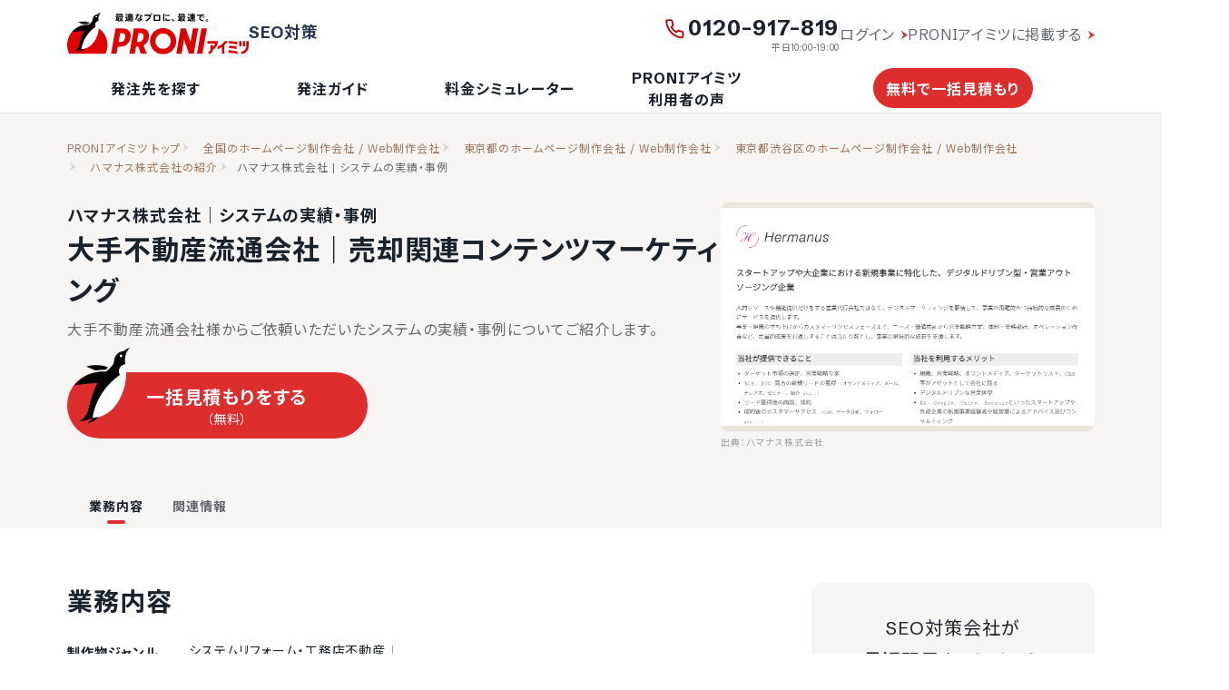

--- FILE ---
content_type: text/html; charset=utf-8
request_url: https://imitsu.jp/ct-hp-design/pr-tokyo/ci-shibuya-ku/supplier/368318/service/464351/achievement/13213
body_size: 19649
content:
<!DOCTYPE html>
<html lang="ja">

<head>
    <meta name="viewport" content="width=device-width, initial-scale=1, maximum-scale=1, user-scalable=no">
            <title>ハマナス株式会社 | システムの実績・事例｜PRONIアイミツ</title>
        <meta property="og:title" content="ハマナス株式会社 | システムの実績・事例｜PRONIアイミツ">
        <meta name="robots" content="all">
    <meta name="description" content="大手不動産流通会社様からご依頼いただいたシステムの実績・事例を紹介します。本件はハマナス株式会社が担当しました。SEO対策会社を都道府県、作りたいもの、業種・業態、特徴から一覧比較できます。">
    <meta name="thumbnail" content="https://imitsu.jp/img/site/common/proni/img_ogp_thumb.webp">
    <meta name="twitter:card" content="summary_large_image" />
    <link rel="shortcut icon" href="/favicon.ico">
    <meta property="og:type" content="website">
    <meta property="og:url" content="https://imitsu.jp/ct-hp-design/pr-tokyo/ci-shibuya-ku/supplier/368318/service/464351/achievement/13213">
    <meta property="og:image" content="https://imitsu.jp/img/site/common/proni/img_ogp_thumb.webp">
    <meta property="og:site_name" content="PRONIアイミツ">
    <meta property="og:description" content="大手不動産流通会社様からご依頼いただいたシステムの実績・事例を紹介します。本件はハマナス株式会社が担当しました。SEO対策会社を都道府県、作りたいもの、業種・業態、特徴から一覧比較できます。">
            <script type="application/ld+json">
{
    "@context": "https://schema.org",
    "@type":"CreativeWork",
    "name":"大手不動産流通会社｜売却関連コンテンツマーケティング",
    "provider":{
      "@type":"Organization",
      "address":"東京都渋谷区広尾5-4-12　大成鋼機ビル4階",
      "telephone":"03-6853-7997",
      "name":"ハマナス株式会社",
      "image":"https://imitsu.jp/img_p/service/93/b7/93b7b0b61a0811b48a666823da42eb67e76b2edca4b129cbf326ecb760fef008.png"
    },
    "offers":{
      "@type":"Offer",
      "url":"https://www.hermanus.co.jp"
                ,"shippingDetails":"毎月"
                      ,"priceCurrency":"JPY"
          ,"price":"31万円～50万円"
          }
}
</script>
            <link rel="canonical" href="https://imitsu.jp/ct-hp-design/pr-tokyo/ci-shibuya-ku/supplier/368318/service/464351/achievement/13213">
            <link rel="preconnect" href="https://fonts.googleapis.com">
    <link rel="preconnect" href="https://fonts.gstatic.com" crossorigin>
    <link href="https://fonts.googleapis.com/css2?family=Noto+Sans+JP:wght@400;700&family=Schibsted+Grotesk:wght@400;700&display=swap" rel="stylesheet">
        <link rel="preload" as="style" href="https://imitsu.jp/site/css/service-achievement-cd247962.css" /><link rel="stylesheet" href="https://imitsu.jp/site/css/service-achievement-cd247962.css" />
                        <!-- Start VWO Async SmartCode -->
<link rel="preconnect" href="https://dev.visualwebsiteoptimizer.com" />
<script type='text/javascript' id='vwoCode'>
  window._vwo_code=window._vwo_code || (function() {
  var account_id=739113,
  version = 1.5,
  settings_tolerance=2000,
  library_tolerance=2500,
  use_existing_jquery=false,
  is_spa=1,
  hide_element='body',
  hide_element_style = 'opacity:0 !important;filter:alpha(opacity=0) !important;background:none !important',
  /* DO NOT EDIT BELOW THIS LINE */
  f=false,d=document,vwoCodeEl=d.querySelector('#vwoCode'),code={use_existing_jquery:function(){return use_existing_jquery},library_tolerance:function(){return library_tolerance},hide_element_style:function(){return'{'+hide_element_style+'}'},finish:function(){if(!f){f=true;var e=d.getElementById('_vis_opt_path_hides');if(e)e.parentNode.removeChild(e)}},finished:function(){return f},load:function(e){var t=d.createElement('script');t.fetchPriority='high';t.src=e;t.type='text/javascript';t.onerror=function(){_vwo_code.finish()};d.getElementsByTagName('head')[0].appendChild(t)},getVersion:function(){return version},getMatchedCookies:function(e){var t=[];if(document.cookie){t=document.cookie.match(e)||[]}return t},getCombinationCookie:function(){var e=code.getMatchedCookies(/(?:^|;)\s?(_vis_opt_exp_\d+_combi=[^;$]*)/gi);e=e.map(function(e){try{var t=decodeURIComponent(e);if(!/_vis_opt_exp_\d+_combi=(?:\d+,?)+\s*$/.test(t)){return''}return t}catch(e){return''}});var i=[];e.forEach(function(e){var t=e.match(/([\d,]+)/g);t&&i.push(t.join('-'))});return i.join('|')},init:function(){if(d.URL.indexOf('__vwo_disable__')>-1)return;window.settings_timer=setTimeout(function(){_vwo_code.finish()},settings_tolerance);var e=d.createElement('style'),t=hide_element?hide_element+'{'+hide_element_style+'}':'',i=d.getElementsByTagName('head')[0];e.setAttribute('id','_vis_opt_path_hides');vwoCodeEl&&e.setAttribute('nonce',vwoCodeEl.nonce);e.setAttribute('type','text/css');if(e.styleSheet)e.styleSheet.cssText=t;else e.appendChild(d.createTextNode(t));i.appendChild(e);var n=this.getCombinationCookie();this.load('https://dev.visualwebsiteoptimizer.com/j.php?a='+account_id+'&u='+encodeURIComponent(d.URL)+'&f='+ +is_spa+'&vn='+version+(n?'&c='+n:''));return settings_timer}};window._vwo_settings_timer = code.init();return code;}());
</script>
<!-- End VWO Async SmartCode -->
                <!-- Google Tag Manager -->
    <script>
        window.dataLayer = window.dataLayer || [];
        dataLayer.push(
            {
                'ip_address': '13.59.117.195',
                'access_time': '2026-02-01 10:02:38',
            }
        );
    </script>
        <script>
  (function(w,d,s,l,i){w[l]=w[l]||[];w[l].push({'gtm.start':
                new Date().getTime(),event:'gtm.js'});var f=d.getElementsByTagName(s)[0],
            j=d.createElement(s),dl=l!='dataLayer'?'&l='+l:'';j.async=true;j.src=
            'https://www.googletagmanager.com/gtm.js?id='+i+dl;f.parentNode.insertBefore(j,f);
        })(window,document,'script','dataLayer','GTM-MNC8GGZ');
</script>
    <!-- End Google Tag Manager -->
        </head>

<body>
    <!-- Google Tag Manager (noscript) -->
    <noscript>
    <iframe src="https://www.googletagmanager.com/ns.html?id=GTM-MNC8GGZ"
        height="0" width="0" style="display:none;visibility:hidden"></iframe>
</noscript>

    <!-- End Google Tag Manager (noscript) -->
    <div id="app">
                        <input type="checkbox" class="menu" id="menu-toggle">

<header class="header">
    <label for="menu-toggle" class="menu-icon">
        <i class="fal fa-bars open"></i>
    </label>
    <a href="https://imitsu.jp" class="ga_event logo-imitsu" data-ga-label="site_header">
        <svg width="270" height="63" viewBox="0 0 270 63" fill="none" xmlns="http://www.w3.org/2000/svg">
<g clip-path="url(#clip0_934_45473)">
<path d="M224.205 42.7567H208.469V46.2987H220.157C219.499 48.2721 218.285 49.9925 216.666 51.2069V48.4745H213.175V55.4066C213.175 57.0258 211.859 58.3414 210.24 58.3414V61.8834C213.782 61.8328 216.666 58.9486 216.666 55.4066C221.119 53.0791 224.205 48.4239 224.205 43.0603V42.7567ZM252.996 44.1229C249.1 43.1615 245.002 42.5543 240.802 42.4531V45.9951C245.002 46.1469 249.1 46.7541 252.996 47.8167V44.1229ZM252.136 54.5971V50.9539C248.544 50.1443 244.85 49.6383 241.055 49.4865V53.0285C244.85 53.1803 248.544 53.6863 252.136 54.5971ZM239.992 59.9606C244.648 60.0618 249.202 60.7196 253.502 61.8834V58.1896C249.202 57.0764 244.648 56.4692 239.992 56.368V59.9606ZM264.483 42.7567H261.092V50.4479H264.483V42.7567ZM259.22 42.7567H255.83V50.4479H259.22V42.7567ZM266.456 42.7567V50.1949C266.456 54.5465 263.167 57.9366 258.967 58.392V61.934C265.09 61.4786 269.998 56.5704 269.998 50.2455V42.7567H266.456ZM223.598 51.1057V54.9513C225.875 54.0911 228.051 52.9273 230.075 51.6117V61.681H233.617V48.8287C235.742 46.9565 237.564 44.8819 239.031 42.7061H234.578C231.643 46.3493 227.899 49.2335 223.598 51.1057Z" fill="#E10000"/>
<path d="M94.2165 37.5954C94.5201 35.7738 94.5707 33.9016 94.3683 32.2824C93.9129 29.0441 91.8383 26.5647 89.2071 25.1985C86.7277 23.8323 83.2869 23.8829 83.2869 23.8829H71.9526L65.2734 61.6303H73.3694L75.2416 51.0043H78.9354C78.9354 51.0043 82.6291 51.0549 85.6145 49.6887C88.7517 48.2719 91.1805 45.6914 92.6985 42.5542C93.5081 40.935 93.9129 39.3664 94.2165 37.5954ZM86.2217 37.393C85.2603 42.9084 81.5665 43.971 79.2896 43.971H76.5066L78.8342 30.8657H82.3255C83.9953 30.8657 87.1831 31.9282 86.2217 37.393ZM199.666 23.8323L193.038 61.6303H201.134L207.762 23.8323H199.666ZM187.067 23.8323L183.474 44.3758L176.289 23.8323H168.952L162.324 61.6303H170.217L173.911 40.5808L181.248 61.6303H188.332L194.96 23.8323H187.067ZM142.691 23.2251C131.913 23.2251 123.16 31.9788 123.16 42.7566C123.16 53.5343 131.913 62.2881 142.691 62.2881C153.469 62.2881 162.222 53.5343 162.222 42.7566C162.222 31.9788 153.469 23.2251 142.691 23.2251ZM142.691 54.1921C136.366 54.1921 131.255 49.0815 131.255 42.7566C131.255 36.4316 136.366 31.3211 142.691 31.3211C149.016 31.3211 154.127 36.4316 154.127 42.7566C154.127 49.0815 149.016 54.1921 142.691 54.1921ZM116.379 25.1479C113.9 23.7817 110.459 23.8323 110.459 23.8323H99.1246L92.4961 61.6303H100.592C100.592 61.6303 102.414 51.4091 102.464 50.9031C103.021 50.9031 104.235 50.9031 105.753 50.8019L109.7 61.6303H118.302L113.596 49.0309C116.379 47.6648 118.504 45.3878 119.871 42.5036C120.63 40.8844 121.085 39.3664 121.389 37.5448C121.692 35.7232 121.743 33.851 121.54 32.2318C121.136 29.0441 119.061 26.5647 116.379 25.1479ZM113.444 37.393C112.483 42.9084 108.789 43.971 106.512 43.971H103.729L106.057 30.8657H109.548C111.218 30.8657 114.406 31.9282 113.444 37.393Z" fill="#E10000"/>
<path d="M56.9247 61.6306C58.8981 57.6332 59.9606 53.1805 59.9606 48.4241C59.9606 31.878 46.5517 18.4185 29.955 18.4185C13.3583 18.4185 0 31.878 0 48.4747C0 53.2311 1.11319 57.6838 3.03598 61.6812H56.9247V61.6306Z" fill="#E10000"/>
<path d="M17.2524 58.6957C20.6932 58.2403 23.6786 56.4693 25.8037 53.9393C24.2857 54.2429 22.7172 54.4453 21.098 54.3947C20.1872 56.1151 18.8716 57.5825 17.2524 58.6957ZM30.0035 17.1027C30.4589 17.1027 30.9649 17.1027 31.4203 17.1533C32.0781 16.4955 32.6853 15.8883 33.3431 15.2811C33.3431 15.2811 33.3431 15.2811 33.3937 15.2811C30.4589 14.1679 27.3217 13.5101 24.0327 13.5101C21.3004 13.5101 18.6186 13.9655 16.1392 14.7245C18.7198 15.4329 21.1486 16.4955 23.4256 17.7605C25.5507 17.3557 27.7771 17.1027 30.0035 17.1027ZM50.2434 0C49.4844 0.252999 48.7254 0.505997 48.0676 0.860195C47.0556 1.36619 46.0942 1.97339 45.234 2.73238C41.439 2.98538 38.4031 5.86957 38.0489 9.61394C37.6947 11.6379 37.6947 13.2065 34.3045 16.2931C33.5961 16.9509 32.8371 17.7099 32.0275 18.5195C31.3697 18.4689 30.7119 18.4689 30.0541 18.4689C20.7944 18.4689 12.5466 22.6687 7.03125 29.2466C12.9514 28.3358 19.0234 27.7792 25.1965 27.5768C22.8184 31.726 21.5028 35.5716 20.1872 39.6702C18.6692 44.5783 18.2138 48.5251 16.797 51.4093C15.5826 53.8887 13.5586 55.8621 11.1298 57.0765C11.231 57.0765 11.2816 57.0765 11.3828 57.0765C14.9754 57.1271 18.315 56.1657 21.1486 54.4453C23.5268 40.6822 31.4709 28.8418 42.5016 21.2519C41.9956 20.3917 41.692 19.3797 41.692 18.3171C41.7426 15.4329 43.969 13.1053 46.8026 12.9029C46.499 11.7391 46.3472 10.5247 46.3472 9.25975C46.3978 5.56597 47.8652 2.32759 50.2434 0ZM43.3618 7.43816C42.7546 7.43816 42.2992 6.93216 42.2992 6.32496C42.2992 5.71777 42.8052 5.26237 43.4124 5.26237C44.0196 5.26237 44.475 5.76837 44.475 6.37556C44.475 6.98276 43.9184 7.43816 43.3618 7.43816Z" fill="black"/>
<path d="M47.0049 24.9459C47.0555 24.5917 47.1061 24.2375 47.1061 23.8833C47.5109 20.0377 47.5109 15.9391 46.7519 12.8525C43.9689 13.0549 41.7425 15.3825 41.6919 18.2667C41.6919 19.3293 41.9449 20.3413 42.5015 21.2015C31.4708 28.7914 23.5266 40.6318 21.1484 54.3949C35.8224 54.7997 45.2845 39.215 47.0049 24.9459Z" fill="white"/>
<path d="M43.3595 7.43818C43.9463 7.43818 44.4221 6.96244 44.4221 6.37558C44.4221 5.78873 43.9463 5.31299 43.3595 5.31299C42.7726 5.31299 42.2969 5.78873 42.2969 6.37558C42.2969 6.96244 42.7726 7.43818 43.3595 7.43818Z" fill="white"/>
<path d="M72.9681 11.1318V7.33684H71.7537V6.12245H83.6447V7.33684H77.4209V12.3462C78.1799 12.0932 78.7871 11.7896 79.3437 11.3848C78.8377 10.8282 78.3823 10.1704 78.0281 9.41143L79.0907 9.00663H77.8257V7.74164H81.3677H81.6207H81.7725L82.8857 7.94404C82.6327 9.31023 82.1267 10.3728 81.4183 11.2836C82.0761 11.739 82.8857 12.0426 83.6953 12.2956L82.7845 13.51C81.9243 13.2064 81.1147 12.8016 80.4063 12.2956C79.7485 12.8016 79.0401 13.2064 78.1799 13.51L77.4209 12.6498V13.51H75.8523V12.0426C74.5873 12.245 73.0187 12.4474 72.0067 12.5486L71.7031 11.233C72.0573 11.233 72.4621 11.1824 72.9681 11.1318ZM82.2279 1.87207V5.66705H73.1705V1.87207H82.2279ZM75.8523 7.84284V7.33684H74.5367V7.84284H75.8523ZM75.8523 9.41143V8.90543H74.5367V9.41143H75.8523ZM75.8523 10.9294V10.4234H74.5367V11.0306C74.9921 10.98 75.3969 10.98 75.8523 10.9294ZM74.7897 3.39006H80.5581V2.88406H74.7897V3.39006ZM74.7897 4.70565H80.5581V4.19966H74.7897V4.70565ZM80.3051 10.4234C80.6087 10.0186 80.8617 9.56323 81.0641 9.00663H79.3437C79.5967 9.56323 79.9003 10.0186 80.3051 10.4234Z" fill="black"/>
<path d="M89.8147 11.4355V4.85752H91.5351C91.4339 4.50332 91.2821 4.09853 91.1303 3.74433H89.4099V2.47934H92.8507V1.61914H94.5205V2.47934H98.113V3.74433H96.3926C96.2408 4.09853 96.0384 4.50332 95.836 4.85752H96.089H96.848H97.7082V10.4741C97.7082 11.1319 97.5058 11.4861 96.9998 11.5873C96.6456 11.6379 96.0385 11.6379 95.6337 11.6379L95.4819 10.9801H93.0531V11.2331H91.8387V8.1465H92.4965H93.0025V7.69111H91.6363V6.62851H93.0025V6.12251H91.3327V11.5873H90.0677C90.5737 11.8403 91.0797 11.9415 91.6869 11.9415C93.1037 11.9921 96.5445 11.9921 98.2142 11.8909L97.9612 13.2571C96.3421 13.3077 93.0531 13.3077 91.4339 13.2571C90.2195 13.2065 89.4605 12.9535 88.6003 12.0933C87.9425 12.6499 87.3353 13.1053 86.7281 13.4595L86.0703 11.9921C86.5257 11.7391 87.0823 11.4355 87.6389 11.0813V8.0959H86.2727V6.62851H89.2075V10.8283C89.4099 11.1319 89.6123 11.2837 89.8147 11.4355ZM87.6389 1.92274C88.3979 2.73233 88.9545 3.49133 89.3593 4.19973L87.8919 5.00932C87.5883 4.25033 87.0823 3.49133 86.3739 2.68173L87.6389 1.92274ZM94.3687 4.85752C94.5205 4.45272 94.6723 4.09853 94.7735 3.74433H92.5977C92.7495 4.14913 92.9013 4.55392 92.9519 4.85752H94.3687ZM94.2675 9.86689V9.2091H93.0531V9.86689H94.2675ZM95.4819 8.1465V10.3729C95.6337 10.3729 95.8361 10.3729 95.8867 10.3729C95.9879 10.3729 96.0385 10.3223 96.0385 10.2211V6.17311H94.2675V6.67911H95.6843V7.74171H94.2675V8.1971H95.4819V8.1465Z" fill="black"/>
<path d="M103.736 3.69348C103.888 3.03568 103.989 2.42849 104.04 1.82129L105.862 2.02369C105.76 2.52969 105.659 3.08628 105.558 3.64288H107.278V5.26207H105.153C104.495 7.43786 103.585 9.76544 102.674 11.1316L101.055 10.1702C101.965 8.90525 102.775 7.08366 103.332 5.21147H101.51V3.69348H103.736ZM109.91 5.91987C109.859 6.32466 109.859 6.83066 109.859 7.23546C109.859 7.99445 109.91 8.75345 109.91 9.46184C110.82 9.81604 111.63 10.3726 112.288 10.8786L111.276 12.2448C110.871 11.84 110.416 11.4858 109.91 11.1822C109.758 12.5484 108.948 13.3074 107.329 13.3074C105.659 13.3074 104.445 12.346 104.445 11.0304C104.445 9.91724 105.406 8.90525 107.228 8.90525C107.531 8.90525 107.886 8.95585 108.189 9.00645C108.139 8.44985 108.139 7.84265 108.139 7.28606C108.139 6.83066 108.139 6.32466 108.139 5.91987H109.91ZM107.228 10.2714C106.418 10.2714 105.963 10.575 105.963 11.0304C105.963 11.4352 106.368 11.7894 107.127 11.7894C107.936 11.7894 108.29 11.4858 108.29 10.6762C108.29 10.575 108.29 10.5244 108.29 10.4232C107.886 10.322 107.531 10.2714 107.228 10.2714ZM111.579 6.42586C110.77 5.81867 109.302 5.00907 108.189 4.60427L108.999 3.18748C110.112 3.64288 111.63 4.45247 112.44 5.00907L111.579 6.42586Z" fill="black"/>
<path d="M123.47 3.28883L124.937 4.09843C123.925 8.6018 121.699 11.6884 117.6 13.4088L116.284 11.8402C120.13 10.3728 122.002 8.0452 122.66 5.05982H114.969V3.28883H123.47ZM126.607 2.27684C126.607 3.03583 125.999 3.64303 125.24 3.64303C124.481 3.64303 123.874 3.03583 123.874 2.27684C123.874 1.51784 124.481 0.910645 125.24 0.910645C125.999 0.910645 126.607 1.51784 126.607 2.27684ZM124.431 2.27684C124.431 2.73223 124.785 3.08643 125.24 3.08643C125.696 3.08643 126.05 2.73223 126.05 2.27684C126.05 1.82144 125.696 1.46724 125.24 1.46724C124.785 1.46724 124.431 1.82144 124.431 2.27684Z" fill="black"/>
<path d="M138.492 3.33936V12.6497H128.523V3.33936H138.492ZM136.518 10.8281V5.16094H130.446V10.8281H136.518Z" fill="black"/>
<path d="M142.594 8.09602C142.594 5.97083 142.897 3.74444 143.353 1.92285L145.225 2.22645C144.719 3.94684 144.415 6.02143 144.415 8.04542C144.415 9.81641 144.618 11.385 145.124 12.7006L143.302 13.2572C142.796 11.8404 142.594 10.0694 142.594 8.09602ZM152.714 12.397C151.853 12.4982 150.892 12.5488 150.184 12.5488C147.806 12.5488 146.035 12.0934 146.035 10.6766C146.035 10.12 146.186 9.51281 146.591 8.60201L148.21 8.85501C147.957 9.41161 147.856 9.76581 147.856 10.0694C147.856 10.6766 148.615 10.879 150.184 10.879C150.993 10.879 151.904 10.7778 152.764 10.626V12.397H152.714ZM150.589 3.64324C151.246 3.64324 151.854 3.64324 152.41 3.69384L152.36 5.36363C151.702 5.31303 150.892 5.26243 150.083 5.26243C148.818 5.26243 147.35 5.36363 146.237 5.46483L146.136 3.79504C147.451 3.69384 149.121 3.64324 150.589 3.64324Z" fill="black"/>
<path d="M156.562 9.66455C157.473 10.4741 158.535 11.6379 159.244 12.4475L157.776 13.6619C157.22 12.9029 156.157 11.5873 155.297 10.7777L156.562 9.66455Z" fill="black"/>
<path d="M165.562 11.1318V7.33684H164.347V6.12245H176.238V7.33684H170.015V12.3462C170.774 12.0932 171.381 11.7896 171.937 11.3848C171.431 10.8282 170.976 10.1704 170.622 9.41143L171.684 9.00663H170.419V7.74164H173.961H174.214H174.366L175.479 7.94404C175.226 9.31023 174.72 10.3728 174.012 11.2836C174.67 11.739 175.479 12.0426 176.289 12.2956L175.378 13.51C174.518 13.2064 173.708 12.8016 173 12.2956C172.342 12.8016 171.634 13.2064 170.774 13.51L170.015 12.6498V13.51H168.446V12.0426C167.181 12.245 165.612 12.4474 164.6 12.5486L164.297 11.233C164.702 11.233 165.106 11.1824 165.562 11.1318ZM174.872 1.87207V5.66705H165.815V1.87207H174.872ZM168.446 7.84284V7.33684H167.13V7.84284H168.446ZM168.446 9.41143V8.90543H167.13V9.41143H168.446ZM168.446 10.9294V10.4234H167.13V11.0306C167.586 10.98 168.041 10.98 168.446 10.9294ZM167.434 3.39006H173.202V2.88406H167.434V3.39006ZM167.434 4.70565H173.202V4.19966H167.434V4.70565ZM172.899 10.4234C173.202 10.0186 173.455 9.56323 173.658 9.00663H171.937C172.19 9.56323 172.545 10.0186 172.899 10.4234Z" fill="black"/>
<path d="M184.386 11.8403C185.803 11.8909 189.193 11.8909 190.863 11.7897L190.559 13.3583C188.99 13.4089 185.701 13.4089 184.133 13.3583C182.919 13.3077 182.16 13.0547 181.299 12.1439C180.642 12.7511 179.984 13.2065 179.427 13.6113L178.719 11.9415C179.225 11.6885 179.832 11.3343 180.389 10.9295V8.2477H178.921V6.72971H181.957V10.7777C182.716 11.5873 183.425 11.7897 184.386 11.8403ZM180.287 1.87214C181.148 2.68173 181.805 3.39013 182.261 4.09853C181.755 4.40212 181.249 4.70572 180.793 5.00932C180.389 4.25033 179.832 3.49133 179.022 2.73233L180.287 1.87214ZM183.172 11.4355L182.16 10.1199C183.222 9.71509 184.335 9.0067 185.094 8.1971H182.767V4.45272H185.55V3.89613H182.311V2.58053H185.55V1.61914H187.219V2.58053H190.711V3.89613H187.219V4.50332H190.104V8.2477H187.725C188.535 9.0067 189.749 9.71509 190.812 10.0693L189.749 11.4861C188.889 11.0307 187.978 10.3729 187.219 9.61389V11.5367H185.55V9.71509C184.841 10.4235 183.981 11.0307 183.172 11.4355ZM184.335 6.93211H185.55V5.76832H184.335V6.93211ZM188.484 6.93211V5.76832H187.219V6.93211H188.484Z" fill="black"/>
<path d="M199.824 3.13691C200.988 3.03571 202.404 2.88391 203.416 2.78271L203.619 4.5537C203.012 4.6043 201.949 4.7055 201.494 4.8067C201.241 4.8573 200.735 5.1103 200.532 5.2621C199.014 6.27409 198.205 7.48849 198.205 8.90528C198.205 10.3221 199.419 11.2329 202.657 11.3847L202.404 13.1557C198.559 13.0039 196.333 11.6377 196.333 9.00648C196.333 7.43789 197.091 6.0211 198.407 4.9079C197.091 5.0597 194.815 5.2115 193.246 5.3127L193.195 3.54171C195.017 3.49111 198.458 3.28871 199.824 3.13691ZM202 6.0717C202.354 6.52709 202.759 7.13429 203.062 7.74149L202.151 8.24748C201.898 7.69089 201.544 7.08369 201.139 6.57769L202 6.0717ZM203.568 5.3633C203.922 5.8187 204.327 6.42589 204.631 6.98249L203.72 7.48849C203.467 6.93189 203.113 6.32469 202.708 5.8187L203.568 5.3633Z" fill="black"/>
<path d="M209.534 11.8906C209.534 12.852 208.775 13.6616 207.763 13.6616C206.802 13.6616 205.992 12.852 205.992 11.8906C205.992 10.8786 206.802 10.1196 207.763 10.1196C208.775 10.1196 209.534 10.8786 209.534 11.8906ZM206.751 11.8906C206.751 12.4472 207.207 12.9026 207.763 12.9026C208.32 12.9026 208.826 12.4472 208.826 11.8906C208.826 11.334 208.37 10.828 207.763 10.828C207.156 10.828 206.751 11.334 206.751 11.8906Z" fill="black"/>
</g>
<defs>
<clipPath id="clip0_934_45473">
<rect width="270" height="62.2376" fill="white"/>
</clipPath>
</defs>
</svg>

        <svg width="270" height="63" viewBox="0 0 270 63" fill="none" xmlns="http://www.w3.org/2000/svg">
<g clip-path="url(#clip0_2035_17922)">
<path d="M224.205 42.7569H208.469V46.2989H220.157C219.5 48.2723 218.285 49.9926 216.666 51.207V48.4747H213.175V55.4068C213.175 57.026 211.859 58.3416 210.24 58.3416V61.8836C213.782 61.833 216.666 58.9488 216.666 55.4068C221.119 53.0792 224.205 48.4241 224.205 43.0605V42.7569ZM252.997 44.1231C249.1 43.1617 245.002 42.5545 240.802 42.4533V45.9953C245.002 46.1471 249.1 46.7543 252.997 47.8169V44.1231ZM252.136 54.5972V50.954C248.544 50.1444 244.85 49.6385 241.055 49.4867V53.0286C244.85 53.1804 248.544 53.6864 252.136 54.5972ZM239.992 59.9608C244.648 60.062 249.202 60.7198 253.503 61.8836V58.1898C249.202 57.0766 244.648 56.4694 239.992 56.3682V59.9608ZM264.483 42.7569H261.093V50.448H264.483V42.7569ZM259.22 42.7569H255.83V50.448H259.22V42.7569ZM266.456 42.7569V50.195C266.456 54.5466 263.167 57.9368 258.967 58.3922V61.9342C265.09 61.4788 269.998 56.5706 269.998 50.2456V42.7569H266.456ZM223.598 51.1058V54.9514C225.875 54.0912 228.051 52.9274 230.075 51.6118V61.6812H233.617V48.8289C235.742 46.9567 237.564 44.8821 239.031 42.7063H234.578C231.644 46.3495 227.899 49.2337 223.598 51.1058Z" fill="#E10000"/>
<path d="M94.2166 37.5956C94.5202 35.774 94.5708 33.9018 94.3684 32.2826C93.913 29.0442 91.8384 26.5648 89.2072 25.1987C86.7278 23.8325 83.2871 23.8831 83.2871 23.8831H71.9527L65.2736 61.6304H73.3695L75.2417 51.0045H78.9355C78.9355 51.0045 82.6293 51.0551 85.6146 49.6889C88.7518 48.2721 91.1806 45.6915 92.6986 42.5543C93.5082 40.9352 93.913 39.3666 94.2166 37.5956ZM86.2218 37.3932C85.2604 42.9085 81.5667 43.9711 79.2897 43.9711H76.5067L78.8343 30.8658H82.3257C83.9954 30.8658 87.1832 31.9284 86.2218 37.3932ZM199.666 23.8325L193.038 61.6304H201.134L207.762 23.8325H199.666ZM187.067 23.8325L183.474 44.3759L176.289 23.8325H168.952L162.324 61.6304H170.217L173.911 40.581L181.248 61.6304H188.332L194.961 23.8325H187.067ZM142.691 23.2253C131.913 23.2253 123.16 31.979 123.16 42.7567C123.16 53.5345 131.913 62.2882 142.691 62.2882C153.469 62.2882 162.223 53.5345 162.223 42.7567C162.223 31.979 153.469 23.2253 142.691 23.2253ZM142.691 54.1923C136.366 54.1923 131.256 49.0817 131.256 42.7567C131.256 36.4318 136.366 31.3212 142.691 31.3212C149.016 31.3212 154.127 36.4318 154.127 42.7567C154.127 49.0817 149.016 54.1923 142.691 54.1923ZM116.379 25.1481C113.9 23.7819 110.459 23.8325 110.459 23.8325H99.1248L92.4962 61.6304H100.592C100.592 61.6304 102.414 51.4093 102.464 50.9033C103.021 50.9033 104.235 50.9033 105.753 50.8021L109.7 61.6304H118.302L113.596 49.0311C116.379 47.6649 118.504 45.3879 119.871 42.5037C120.63 40.8846 121.085 39.3666 121.389 37.545C121.692 35.7234 121.743 33.8512 121.54 32.232C121.136 29.0442 119.061 26.5648 116.379 25.1481ZM113.444 37.3932C112.483 42.9085 108.789 43.9711 106.512 43.9711H103.729L106.057 30.8658H109.548C111.218 30.8658 114.406 31.9284 113.444 37.3932Z" fill="#E10000"/>
<path d="M56.9247 61.6304C58.8981 57.6331 59.9606 53.1803 59.9606 48.4239C59.9606 31.8778 46.5517 18.4183 29.955 18.4183C13.3583 18.4183 0 31.8778 0 48.4745C0 53.2309 1.11319 57.6837 3.03598 61.681H56.9247V61.6304Z" fill="#E10000"/>
<path d="M17.2524 58.6957C20.6932 58.2403 23.6786 56.4693 25.8037 53.9393C24.2857 54.2429 22.7172 54.4453 21.098 54.3947C20.1872 56.1151 18.8716 57.5825 17.2524 58.6957ZM30.0035 17.1027C30.4589 17.1027 30.9649 17.1027 31.4203 17.1533C32.0781 16.4955 32.6853 15.8883 33.3431 15.2811C33.3431 15.2811 33.3431 15.2811 33.3937 15.2811C30.4589 14.1679 27.3217 13.5101 24.0327 13.5101C21.3004 13.5101 18.6186 13.9655 16.1392 14.7245C18.7198 15.4329 21.1486 16.4955 23.4256 17.7605C25.5507 17.3557 27.7771 17.1027 30.0035 17.1027ZM50.2434 0C49.4844 0.252999 48.7254 0.505997 48.0676 0.860195C47.0556 1.36619 46.0942 1.97339 45.234 2.73238C41.439 2.98538 38.4031 5.86957 38.0489 9.61394C37.6947 11.6379 37.6947 13.2065 34.3045 16.2931C33.5961 16.9509 32.8371 17.7099 32.0275 18.5195C31.3697 18.4689 30.7119 18.4689 30.0541 18.4689C20.7944 18.4689 12.5466 22.6687 7.03125 29.2466C12.9514 28.3358 19.0234 27.7792 25.1965 27.5768C22.8184 31.726 21.5028 35.5716 20.1872 39.6702C18.6692 44.5783 18.2138 48.5251 16.797 51.4093C15.5826 53.8887 13.5586 55.8621 11.1298 57.0765C11.231 57.0765 11.2816 57.0765 11.3828 57.0765C14.9754 57.1271 18.315 56.1657 21.1486 54.4453C23.5268 40.6822 31.4709 28.8418 42.5016 21.2519C41.9956 20.3917 41.692 19.3797 41.692 18.3171C41.7426 15.4329 43.969 13.1053 46.8026 12.9029C46.499 11.7391 46.3472 10.5247 46.3472 9.25974C46.3978 5.56597 47.8652 2.32759 50.2434 0ZM43.3618 7.43816C42.7546 7.43816 42.2992 6.93216 42.2992 6.32496C42.2992 5.71777 42.8052 5.26237 43.4124 5.26237C44.0196 5.26237 44.475 5.76837 44.475 6.37556C44.475 6.98276 43.9184 7.43816 43.3618 7.43816Z" fill="#555555"/>
<path d="M47.005 24.9457C47.0556 24.5915 47.1062 24.2373 47.1062 23.8831C47.511 20.0375 47.511 15.9389 46.752 12.8523C43.969 13.0547 41.7426 15.3823 41.692 18.2665C41.692 19.3291 41.945 20.3411 42.5016 21.2013C31.4709 28.7912 23.5267 40.6316 21.1486 54.3947C35.8225 54.7995 45.2846 39.2148 47.005 24.9457Z" fill="white"/>
<path d="M43.3596 7.43816C43.9464 7.43816 44.4222 6.96242 44.4222 6.37557C44.4222 5.78871 43.9464 5.31297 43.3596 5.31297C42.7727 5.31297 42.297 5.78871 42.297 6.37557C42.297 6.96242 42.7727 7.43816 43.3596 7.43816Z" fill="white"/>
<path d="M72.9681 11.1318V7.33681H71.7537V6.12242H83.6447V7.33681H77.4209V12.3462C78.1799 12.0932 78.7871 11.7896 79.3437 11.3848C78.8377 10.8282 78.3823 10.1704 78.0281 9.4114L79.0907 9.0066H77.8257V7.74161H81.3677H81.6207H81.7725L82.8857 7.944C82.6327 9.3102 82.1267 10.3728 81.4183 11.2836C82.0761 11.739 82.8857 12.0426 83.6953 12.2956L82.7845 13.51C81.9243 13.2064 81.1147 12.8016 80.4063 12.2956C79.7485 12.8016 79.0401 13.2064 78.1799 13.51L77.4209 12.6498V13.51H75.8523V12.0426C74.5873 12.245 73.0187 12.4474 72.0067 12.5486L71.7031 11.233C72.0573 11.233 72.4621 11.1824 72.9681 11.1318ZM82.2279 1.87204V5.66702H73.1705V1.87204H82.2279ZM75.8523 7.8428V7.33681H74.5367V7.8428H75.8523ZM75.8523 9.4114V8.9054H74.5367V9.4114H75.8523ZM75.8523 10.9294V10.4234H74.5367V11.0306C74.9921 10.98 75.3969 10.98 75.8523 10.9294ZM74.7897 3.39003H80.5581V2.88403H74.7897V3.39003ZM74.7897 4.70562H80.5581V4.19963H74.7897V4.70562ZM80.3051 10.4234C80.6087 10.0186 80.8617 9.56319 81.0641 9.0066H79.3437C79.5967 9.56319 79.9003 10.0186 80.3051 10.4234Z" fill="#E10000"/>
<path d="M89.8147 11.4355V4.85752H91.5351C91.4339 4.50332 91.2821 4.09853 91.1303 3.74433H89.4099V2.47934H92.8507V1.61914H94.5205V2.47934H98.113V3.74433H96.3926C96.2408 4.09853 96.0384 4.50332 95.836 4.85752H96.089H96.848H97.7082V10.4741C97.7082 11.1319 97.5058 11.4861 96.9998 11.5873C96.6456 11.6379 96.0385 11.6379 95.6337 11.6379L95.4819 10.9801H93.0531V11.2331H91.8387V8.1465H92.4965H93.0025V7.6911H91.6363V6.62851H93.0025V6.12251H91.3327V11.5873H90.0677C90.5737 11.8403 91.0797 11.9415 91.6869 11.9415C93.1037 11.9921 96.5445 11.9921 98.2142 11.8909L97.9612 13.2571C96.3421 13.3077 93.0531 13.3077 91.4339 13.2571C90.2195 13.2065 89.4605 12.9535 88.6003 12.0933C87.9425 12.6499 87.3353 13.1053 86.7281 13.4595L86.0703 11.9921C86.5257 11.7391 87.0823 11.4355 87.6389 11.0813V8.0959H86.2727V6.62851H89.2075V10.8283C89.4099 11.1319 89.6123 11.2837 89.8147 11.4355ZM87.6389 1.92274C88.3979 2.73233 88.9545 3.49133 89.3593 4.19973L87.8919 5.00932C87.5883 4.25032 87.0823 3.49133 86.3739 2.68173L87.6389 1.92274ZM94.3687 4.85752C94.5205 4.45272 94.6723 4.09853 94.7735 3.74433H92.5977C92.7495 4.14913 92.9013 4.55392 92.9519 4.85752H94.3687ZM94.2675 9.86689V9.2091H93.0531V9.86689H94.2675ZM95.4819 8.1465V10.3729C95.6337 10.3729 95.8361 10.3729 95.8867 10.3729C95.9879 10.3729 96.0385 10.3223 96.0385 10.2211V6.17311H94.2675V6.67911H95.6843V7.7417H94.2675V8.1971H95.4819V8.1465Z" fill="#E10000"/>
<path d="M103.736 3.69348C103.888 3.03568 103.989 2.42849 104.04 1.82129L105.862 2.02369C105.76 2.52968 105.659 3.08628 105.558 3.64288H107.278V5.26207H105.153C104.495 7.43786 103.585 9.76544 102.674 11.1316L101.055 10.1702C101.965 8.90525 102.775 7.08366 103.332 5.21147H101.51V3.69348H103.736ZM109.91 5.91987C109.859 6.32466 109.859 6.83066 109.859 7.23546C109.859 7.99445 109.91 8.75345 109.91 9.46184C110.82 9.81604 111.63 10.3726 112.288 10.8786L111.276 12.2448C110.871 11.84 110.416 11.4858 109.91 11.1822C109.758 12.5484 108.948 13.3074 107.329 13.3074C105.659 13.3074 104.445 12.346 104.445 11.0304C104.445 9.91724 105.406 8.90525 107.228 8.90525C107.531 8.90525 107.886 8.95585 108.189 9.00645C108.139 8.44985 108.139 7.84265 108.139 7.28606C108.139 6.83066 108.139 6.32466 108.139 5.91987H109.91ZM107.228 10.2714C106.418 10.2714 105.963 10.575 105.963 11.0304C105.963 11.4352 106.368 11.7894 107.127 11.7894C107.936 11.7894 108.29 11.4858 108.29 10.6762C108.29 10.575 108.29 10.5244 108.29 10.4232C107.886 10.322 107.531 10.2714 107.228 10.2714ZM111.579 6.42586C110.77 5.81867 109.302 5.00907 108.189 4.60427L108.999 3.18748C110.112 3.64288 111.63 4.45247 112.44 5.00907L111.579 6.42586Z" fill="#E10000"/>
<path d="M123.47 3.28883L124.937 4.09843C123.925 8.6018 121.699 11.6884 117.6 13.4088L116.284 11.8402C120.13 10.3728 122.002 8.0452 122.66 5.05982H114.969V3.28883H123.47ZM126.607 2.27684C126.607 3.03583 125.999 3.64303 125.24 3.64303C124.481 3.64303 123.874 3.03583 123.874 2.27684C123.874 1.51784 124.481 0.910645 125.24 0.910645C125.999 0.910645 126.607 1.51784 126.607 2.27684ZM124.431 2.27684C124.431 2.73223 124.785 3.08643 125.24 3.08643C125.696 3.08643 126.05 2.73223 126.05 2.27684C126.05 1.82144 125.696 1.46724 125.24 1.46724C124.785 1.46724 124.431 1.82144 124.431 2.27684Z" fill="#E10000"/>
<path d="M138.492 3.33936V12.6497H128.523V3.33936H138.492ZM136.518 10.8281V5.16094H130.446V10.8281H136.518Z" fill="#E10000"/>
<path d="M142.594 8.09601C142.594 5.97083 142.897 3.74444 143.353 1.92285L145.225 2.22645C144.719 3.94684 144.415 6.02143 144.415 8.04541C144.415 9.8164 144.618 11.385 145.124 12.7006L143.302 13.2572C142.796 11.8404 142.594 10.0694 142.594 8.09601ZM152.714 12.397C151.853 12.4982 150.892 12.5488 150.184 12.5488C147.806 12.5488 146.035 12.0934 146.035 10.6766C146.035 10.12 146.186 9.51281 146.591 8.60201L148.21 8.85501C147.957 9.41161 147.856 9.76581 147.856 10.0694C147.856 10.6766 148.615 10.879 150.184 10.879C150.993 10.879 151.904 10.7778 152.764 10.626V12.397H152.714ZM150.589 3.64324C151.246 3.64324 151.854 3.64324 152.41 3.69384L152.36 5.36363C151.702 5.31303 150.892 5.26243 150.083 5.26243C148.818 5.26243 147.35 5.36363 146.237 5.46483L146.136 3.79504C147.451 3.69384 149.121 3.64324 150.589 3.64324Z" fill="#E10000"/>
<path d="M156.562 9.66455C157.473 10.4741 158.535 11.6379 159.244 12.4475L157.776 13.6619C157.22 12.9029 156.157 11.5873 155.297 10.7777L156.562 9.66455Z" fill="#E10000"/>
<path d="M165.562 11.1318V7.33684H164.347V6.12245H176.238V7.33684H170.015V12.3462C170.774 12.0932 171.381 11.7896 171.937 11.3848C171.431 10.8282 170.976 10.1704 170.622 9.41143L171.684 9.00663H170.419V7.74164H173.961H174.214H174.366L175.479 7.94403C175.226 9.31023 174.72 10.3728 174.012 11.2836C174.67 11.739 175.479 12.0426 176.289 12.2956L175.378 13.51C174.518 13.2064 173.708 12.8016 173 12.2956C172.342 12.8016 171.634 13.2064 170.774 13.51L170.015 12.6498V13.51H168.446V12.0426C167.181 12.245 165.612 12.4474 164.6 12.5486L164.297 11.233C164.702 11.233 165.106 11.1824 165.562 11.1318ZM174.872 1.87207V5.66705H165.815V1.87207H174.872ZM168.446 7.84283V7.33684H167.13V7.84283H168.446ZM168.446 9.41143V8.90543H167.13V9.41143H168.446ZM168.446 10.9294V10.4234H167.13V11.0306C167.586 10.98 168.041 10.98 168.446 10.9294ZM167.434 3.39006H173.202V2.88406H167.434V3.39006ZM167.434 4.70565H173.202V4.19966H167.434V4.70565ZM172.899 10.4234C173.202 10.0186 173.455 9.56322 173.658 9.00663H171.937C172.19 9.56322 172.545 10.0186 172.899 10.4234Z" fill="#E10000"/>
<path d="M184.386 11.8403C185.803 11.8909 189.193 11.8909 190.863 11.7897L190.559 13.3583C188.99 13.4089 185.701 13.4089 184.133 13.3583C182.919 13.3077 182.16 13.0547 181.299 12.1439C180.642 12.7511 179.984 13.2065 179.427 13.6113L178.719 11.9415C179.225 11.6885 179.832 11.3343 180.389 10.9295V8.2477H178.921V6.72971H181.957V10.7777C182.716 11.5873 183.425 11.7897 184.386 11.8403ZM180.287 1.87214C181.148 2.68173 181.805 3.39013 182.261 4.09853C181.755 4.40212 181.249 4.70572 180.793 5.00932C180.389 4.25032 179.832 3.49133 179.022 2.73233L180.287 1.87214ZM183.172 11.4355L182.16 10.1199C183.222 9.71509 184.335 9.0067 185.094 8.1971H182.767V4.45272H185.55V3.89613H182.311V2.58053H185.55V1.61914H187.219V2.58053H190.711V3.89613H187.219V4.50332H190.104V8.2477H187.725C188.535 9.0067 189.749 9.71509 190.812 10.0693L189.749 11.4861C188.889 11.0307 187.978 10.3729 187.219 9.61389V11.5367H185.55V9.71509C184.841 10.4235 183.981 11.0307 183.172 11.4355ZM184.335 6.93211H185.55V5.76832H184.335V6.93211ZM188.484 6.93211V5.76832H187.219V6.93211H188.484Z" fill="#E10000"/>
<path d="M199.824 3.13691C200.988 3.03571 202.404 2.88391 203.416 2.78271L203.619 4.5537C203.012 4.6043 201.949 4.7055 201.494 4.8067C201.241 4.8573 200.735 5.1103 200.532 5.2621C199.014 6.27409 198.205 7.48849 198.205 8.90528C198.205 10.3221 199.419 11.2329 202.657 11.3847L202.404 13.1557C198.559 13.0039 196.332 11.6377 196.332 9.00648C196.332 7.43789 197.091 6.0211 198.407 4.9079C197.091 5.0597 194.815 5.2115 193.246 5.3127L193.195 3.54171C195.017 3.49111 198.458 3.28871 199.824 3.13691ZM202 6.0717C202.354 6.52709 202.759 7.13429 203.062 7.74149L202.151 8.24748C201.898 7.69089 201.544 7.08369 201.139 6.57769L202 6.0717ZM203.568 5.3633C203.922 5.8187 204.327 6.42589 204.631 6.98249L203.72 7.48849C203.467 6.93189 203.113 6.32469 202.708 5.8187L203.568 5.3633Z" fill="#E10000"/>
<path d="M209.534 11.8906C209.534 12.852 208.775 13.6616 207.763 13.6616C206.802 13.6616 205.992 12.852 205.992 11.8906C205.992 10.8786 206.802 10.1196 207.763 10.1196C208.775 10.1196 209.534 10.8786 209.534 11.8906ZM206.751 11.8906C206.751 12.4472 207.207 12.9026 207.763 12.9026C208.32 12.9026 208.826 12.4472 208.826 11.8906C208.826 11.334 208.37 10.828 207.763 10.828C207.207 10.828 206.751 11.334 206.751 11.8906Z" fill="#E10000"/>
</g>
<defs>
<clipPath id="clip0_2035_17922">
<rect width="270" height="62.2376" fill="white"/>
</clipPath>
</defs>
</svg>

    </a>
                        <a href="https://imitsu.jp/ct-seo/" class="category-name ga_event proni-pc-only"
                data-ga-label="site_header">
                SEO対策
            </a>
                <div class="spacer"></div>

            <a href="https://imitsu.jp/competition?cid=0015&amp;cv=sp_header" class="ga_event cv-header primary-button" data-ga-label="site_header" rel="nofollow">
            無料で一括見積もり
        </a>
    
    <div class="telephone">
        <svg width="20" height="19" viewBox="0 0 20 19" fill="none" xmlns="http://www.w3.org/2000/svg">
<g id="a" clip-path="url(#clip0_2056_13872)">
<path id="Vector" d="M15.9994 13.4372V15.5049C15.9994 16.263 15.4177 16.8833 14.6987 16.8902C14.6595 16.8902 14.6137 16.8902 14.5745 16.8902C12.5614 16.6628 10.6332 15.9322 8.93379 14.7743C7.35203 13.7129 6.01864 12.3069 5.01207 10.639C3.90745 8.84019 3.22115 6.79323 3.00546 4.66356C2.94009 3.90543 3.46953 3.23689 4.18851 3.16797C4.22773 3.16797 4.26694 3.16797 4.30616 3.16797H6.26702C6.92064 3.16797 7.48275 3.67109 7.57426 4.35341C7.65923 5.01506 7.80956 5.66292 8.0318 6.2901C8.20827 6.79323 8.09716 7.35838 7.73767 7.74434L6.90757 8.61964C7.83571 10.3427 9.19524 11.7762 10.8293 12.7549L11.6594 11.8796C12.0254 11.5005 12.5614 11.3834 13.0385 11.5695C13.6333 11.8038 14.2477 11.9623 14.8752 12.0519C15.5354 12.1484 16.019 12.748 15.9994 13.451V13.4372Z" stroke="#B90A0A" stroke-width="1.4" stroke-linecap="round" stroke-linejoin="round"/>
</g>
<defs>
<clipPath id="clip0_2056_13872">
<rect width="20" height="19" fill="white"/>
</clipPath>
</defs>
</svg>

        <span class="number">0120-917-819</span>
        <span class="emphasis">平日10:00-19:00</span>
    </div>

    <span class="vertical-separator"></span>

    <div class="links">
        <div class="cv-supplier">
            <a href="https://partner.imitsu.jp/?cv=site_header" class="ga_event link-chevron-box" data-ga-label="site_header" rel="external noopener" target="_blank">PRONIアイミツに掲載する</a>
        </div>
        <div class="for-my-page-login">
                            <a class="ga_event login link-chevron-box" data-ga-label="site_header" href="https://imitsu.jp/login">ログイン</a>
                    </div>
    </div>
</header>


            <nav class="global-navigation-pc">
    <div class="first-menu-wrap">
        <ul class="first-menu">
                                                <li class="first-menu-item ">
                        <a href="https://imitsu.jp/ct-seo/search/"
                        
                        class="ga_event first-menu-item-text">
                            発注先を探す
                        </a>
                    </li>
                                                                <li class="first-menu-item ">
                        <a href="https://imitsu.jp/ct-seo/"
                        
                        class="ga_event first-menu-item-text">
                            <span class="mobile-only"></span>発注ガイド
                        </a>
                    </li>
                                                                <li class="first-menu-item ">
                        <a href="https://imitsu.jp/cost/seo/simulator"
                        
                        class="ga_event first-menu-item-text">
                            料金シミュレーター
                        </a>
                    </li>
                                        
            <li class="first-menu-item">
                <a href="https://imitsu.jp/case-studies" class="ga_event first-menu-item-text" data-ga-label="site_header">
                    PRONIアイミツ<br>利用者の声
                </a>
            </li>
        </ul>
        <div class="cv-button">
            <div class="cv-button-inner">
                <a href="https://imitsu.jp/competition?cid=0015&amp;cv=gnav" class="ga_event primary-button" rel="nofollow">
                    無料で一括見積もり
                </a>
            </div>
        </div>
    </div>

    </nav>

        <nav class="global-navigation-sp">
    <div class="global-navigation-header">
        <label for="menu-toggle" class="global-navigation-close-button">
            <svg width="24" height="24" viewBox="0 0 24 24" fill="none" xmlns="http://www.w3.org/2000/svg">
<path d="M18.3007 5.70875C17.9107 5.31875 17.2807 5.31875 16.8907 5.70875L12.0007 10.5888L7.1107 5.69875C6.7207 5.30875 6.0907 5.30875 5.7007 5.69875C5.3107 6.08875 5.3107 6.71875 5.7007 7.10875L10.5907 11.9988L5.7007 16.8887C5.3107 17.2787 5.3107 17.9087 5.7007 18.2987C6.0907 18.6887 6.7207 18.6887 7.1107 18.2987L12.0007 13.4087L16.8907 18.2987C17.2807 18.6887 17.9107 18.6887 18.3007 18.2987C18.6907 17.9087 18.6907 17.2787 18.3007 16.8887L13.4107 11.9988L18.3007 7.10875C18.6807 6.72875 18.6807 6.08875 18.3007 5.70875Z" fill="#06101A" fill-opacity="0.62"/>
</svg>

        </label>
        <div class="global-navigation-header-title">SEO対策</div>
    </div>
    <div class="global-navigation-contents">
        <ul class="first-menu">
                                                <li class="first-menu-item ">
                        <a href="https://imitsu.jp/ct-seo/search/"
                            class="ga_event ">
                            <span>発注先を探す</span>
                        </a>
                    </li>
                                                                <li class="first-menu-item ">
                        <a href="https://imitsu.jp/ct-seo/"
                            class="ga_event ">
                            <span><span class="mobile-only"></span>発注ガイド</span>
                        </a>
                    </li>
                                                                <li class="first-menu-item ">
                        <a href="https://imitsu.jp/cost/seo/simulator"
                            class="ga_event ">
                            <span>料金シミュレーター</span>
                        </a>
                    </li>
                            
            <li class="first-menu-item">
                <a href="https://imitsu.jp/case-studies" class="ga_event" data-ga-label="site_header">
                    <span>PRONIアイミツ利用者の声</span>
                </a>
            </li>

                    </ul>
        <div class="cv-button">
            <div class="cv-button-penguin">
    <a class="button-penguin ga_event" href="https://imitsu.jp/competition?cid=0015&amp;cv=gnav" rel="nofollow" data-ga-label="site_header">
    <div class="js-flapping penguin"></div>
    <p class="cta">一括見積もりをする</p>
          <p class="sub">（無料）</p>
      </a>
</div>
        </div>
        <div class="can-login">
                            <a href="https://imitsu.jp/login" class="ga_event can-login-item-link" data-ga-label="site_header">ログイン</a>
                    </div>
        <div class="interest-posting">
            <div class="interest-posting-title">
                <span class="interest-posting-title-text">掲載に興味のある方へ</span>
            </div>
            <ul class="interest-posting-list">
                <li class="interest-posting-list-item">
                    <a href="https://partner.imitsu.jp/?cv=site_header" class="ga_event interest-posting-list-item-link" data-ga-label="site_header" rel="external noopener" target="_blank">PRONIアイミツに掲載する</a>
                </li>
                <li class="interest-posting-list-item">
                    <a href="https://imitsu.jp/award/2025_1st_half" class="ga_event interest-posting-list-item-link" data-ga-label="site_header" rel="noopener" target="_blank">PRO of the Partner Award</a>
                </li>
            </ul>
        </div>
    </div>
</nav>
    

            
        <div class="content">
                <div class="service-achievement">
        <nav class="breadcrumb">
        <ol>
                                                <li class="breadcrumb-item">
                        <a href="https://imitsu.jp" class="ga_event">
                            PRONIアイミツ トップ
                        </a></li>
                                                                <li class="breadcrumb-item">
                        <a href="https://imitsu.jp/ct-hp-design/search/" class="ga_event">
                            全国のホームページ制作会社 / Web制作会社
                        </a></li>
                                                                <li class="breadcrumb-item">
                        <a href="https://imitsu.jp/ct-hp-design/pr-tokyo/" class="ga_event">
                            東京都のホームページ制作会社 / Web制作会社
                        </a></li>
                                                                <li class="breadcrumb-item">
                        <a href="https://imitsu.jp/ct-hp-design/pr-tokyo/ci-shibuya-ku/" class="ga_event">
                            東京都渋谷区のホームページ制作会社 / Web制作会社
                        </a></li>
                                                                <li class="breadcrumb-item">
                        <a href="https://imitsu.jp/ct-hp-design/pr-tokyo/ci-shibuya-ku/supplier/368318" class="ga_event">
                            ハマナス株式会社の紹介
                        </a></li>
                                                                <li class="breadcrumb-item active">ハマナス株式会社 | システムの実績・事例</li>
                                    </ol>
    </nav>
    <script type="application/ld+json">
        {
            "@context": "http://schema.org",
            "@type": "BreadcrumbList",
            "itemListElement": [
                            {
                    "@type": "ListItem",
                    "position": 1,
                                            "item": "https://imitsu.jp",
                                        "name": "PRONIアイミツ トップ"
                }
                                    ,
                                            {
                    "@type": "ListItem",
                    "position": 2,
                                            "item": "https://imitsu.jp/ct-hp-design/search/",
                                        "name": "全国のホームページ制作会社 / Web制作会社"
                }
                                    ,
                                            {
                    "@type": "ListItem",
                    "position": 3,
                                            "item": "https://imitsu.jp/ct-hp-design/pr-tokyo/",
                                        "name": "東京都のホームページ制作会社 / Web制作会社"
                }
                                    ,
                                            {
                    "@type": "ListItem",
                    "position": 4,
                                            "item": "https://imitsu.jp/ct-hp-design/pr-tokyo/ci-shibuya-ku/",
                                        "name": "東京都渋谷区のホームページ制作会社 / Web制作会社"
                }
                                    ,
                                            {
                    "@type": "ListItem",
                    "position": 5,
                                            "item": "https://imitsu.jp/ct-hp-design/pr-tokyo/ci-shibuya-ku/supplier/368318",
                                        "name": "ハマナス株式会社の紹介"
                }
                                    ,
                                            {
                    "@type": "ListItem",
                    "position": 6,
                                        "name": "ハマナス株式会社 | システムの実績・事例"
                }
                                        ]
        }
    </script>

        <section class="key">
            <div class="key-box">
                <div class="key-eyecatch">
                    <div class="key-eyecatch-img">
                        <img class="key-eyecatch-main" src="https://imitsu.jp/img_p/service/93/b7/93b7b0b61a0811b48a666823da42eb67e76b2edca4b129cbf326ecb760fef008.png" alt="ハマナス株式会社のハマナス株式会社サービス">
                    </div>
                    <div class="key-eyecatch-source">出典：ハマナス株式会社</div>
                </div>
                <div class="key-title-wrap">
                    <div class="key-title-area">
                        <h1 class="key-title-text">
                            <span class="service-achievement-description">ハマナス株式会社｜システムの実績・事例</span><br>
                            <span class="service-achievement-name">大手不動産流通会社｜売却関連コンテンツマーケティング</span>
                        </h1>
                                            </div>
                                                                <p class="key-title-lead">大手不動産流通会社様からご依頼いただいたシステムの実績・事例についてご紹介します。</p>
                                                                <div class="key-cv-parts ">
                            <div class="cv-button-service">
            <div class="cv-button-penguin">
    <a class="button-penguin ga_event" href="https://imitsu.jp/competition?cid=0015&amp;cv=service_kv" rel="nofollow" data-ga-label="">
    <div class="js-flapping penguin"></div>
    <p class="cta">一括見積もりをする</p>
          <p class="sub">（無料）</p>
      </a>
</div>
    </div>
                        </div>
                                    </div>
            </div>
        </section>
        <div class="switch-tab sticky">
            <div class="switch-tab-box-wrap">
                <div class="switch-tab-box">
                    <a href="#achievement-summary" class="ga_event tab">業務内容</a>
                                        <a href="#related-information" class="ga_event tab">関連情報</a>
                </div>
            </div>
        </div>
        <section class="section-wrap">
            <section class="section-main">
                <section id="achievement-summary" class="service-sec anchor achievement-summary">
                    <h2 class="service-sec-title">業務内容</h2>
                    <div class="achievement-summary-content">
                        <dl class="achievement-summary-content-items">
                                                            <div class="achievement-summary-content-item">
                                    <dt class="achievement-summary-content-item-title">制作物ジャンル</dt>
                                    <dd class="achievement-summary-content-item-description">
                                        <ul class="description-list">
                                                                                            <li class="item tag">システム</li>
                                                                                            <li class="item tag">リフォーム・工務店</li>
                                                                                            <li class="item tag">不動産</li>
                                                                                            <li class="item tag">コンサルタント</li>
                                                                                            <li class="item tag">webマーケティング</li>
                                                                                    </ul>
                                    </dd>
                                </div>
                                                                                        <div class="achievement-summary-content-item">
                                    <dt class="achievement-summary-content-item-title">業界</dt>
                                    <dd class="achievement-summary-content-item-description">
                                        <ul class="description-list">
                                                                                            <li class="item tag">不動産</li>
                                                                                    </ul>
                                    </dd>
                                </div>
                                                                                        <div class="achievement-summary-content-item">
                                    <dt class="achievement-summary-content-item-title">クライアント規模</dt>
                                    <dd class="achievement-summary-content-item-description">
                                        <div class="item">250人〜500人未満</div>
                                    </dd>
                                </div>
                                                                                        <div class="achievement-summary-content-item">
                                    <dt class="achievement-summary-content-item-title">エリア</dt>
                                    <dd class="achievement-summary-content-item-description">
                                        <div class="item">東京都</div>
                                    </dd>
                                </div>
                                                                                        <div class="achievement-summary-content-item">
                                    <dt class="achievement-summary-content-item-title">金額</dt>
                                    <dd class="achievement-summary-content-item-description">
                                        <div class="item">31万円～50万円</div>
                                    </dd>
                                </div>
                                                                                        <div class="achievement-summary-content-item">
                                    <dt class="achievement-summary-content-item-title">納期</dt>
                                    <dd class="achievement-summary-content-item-description">
                                        <div class="item">毎月</div>
                                    </dd>
                                </div>
                                                                                </dl>
                                            </div>
                </section>

                
                                    <section class="achievement-outcome">
                        <h2 class="sub-title">発注による課題・解決・効果</h2>
                        <dl class="achievement-outcome-content-items">
                                                            <div class="achievement-outcome-content-item">
                                    <dt class="achievement-outcome-content-item-title">課題</dt>
                                    <dd class="achievement-outcome-content-item-description">SEO内部対策をこれまで実施してきたもののある程度の頭打ちとなっており、新たな取り組みを模索する中で、コンテンツ制作力に強みのあるハマナスにお声がけ頂きました。</dd>
                                </div>
                                                                                        <div class="achievement-outcome-content-item">
                                    <dt class="achievement-outcome-content-item-title">解決</dt>
                                    <dd class="achievement-outcome-content-item-description">売却関連キーワードでのサイト内流入を狙ったキーワード対策記事の量産。</dd>
                                </div>
                                                                                        <div class="achievement-outcome-content-item">
                                    <dt class="achievement-outcome-content-item-title">効果</dt>
                                    <dd class="achievement-outcome-content-item-description">売却関連キーワードでのサイト内流入増。</dd>
                                </div>
                                                    </dl>
                    </section>
                
                                    <section class="achievement-details">
                        <h2 class="sub-title">実績情報</h2>
                        <dl class="achievement-details-content-items">
                                                            <div class="achievement-details-content-item">
                                    <dt class="achievement-details-content-item-title">クライアント</dt>
                                    <dd class="achievement-details-content-item-description">
                                        <div class="item">大手不動産流通会社</div>
                                    </dd>
                                </div>
                                                                                                                    <div class="achievement-details-content-item">
                                    <dt class="achievement-details-content-item-title">対応時期</dt>
                                    <dd class="achievement-details-content-item-description">
                                        <div class="item">2022年</div>
                                    </dd>
                                </div>
                                                                                        <div class="achievement-details-content-item">
                                    <dt class="achievement-details-content-item-title">クライアント概要</dt>
                                    <dd class="achievement-details-content-item-description">
                                        <div class="item">東京をはじめとする首都圏で、新築分譲マンション・不動産売買仲介、賃貸仲介を展開する総合不動産ディベロッパー。</div>
                                    </dd>
                                </div>
                                                                                        <div class="achievement-details-content-item">
                                    <dt class="achievement-details-content-item-title">請負業務</dt>
                                    <dd class="achievement-details-content-item-description">
                                        <div class="item more-container">
                                            <input id="contract-business-more-trigger" class="js-more-trigger" type="checkbox" hidden>
                                            <div class="js-more-content">
                                                調査/キーワード選定/サイト改善/コンテンツ制作
                                                                                                                                            </div>
                                            <div class="more-btn-wrap">
                                                <label class="more-btn"
                                                    for="contract-business-more-trigger"><svg width="10" height="12" viewBox="0 0 10 12" fill="none" xmlns="http://www.w3.org/2000/svg">
<path fill-rule="evenodd" clip-rule="evenodd" d="M2.5 11.5L10 6.5L2.5 1.5L5.44404 6.5L2.5 11.5Z" fill="#DE2D2D"/>
</svg>
</label>
                                            </div>
                                        </div>
                                    </dd>
                                </div>
                                                    </dl>
                    </section>
                
                                    <section class="achievement-cv-part">
                                                    <div class="cv-part-service">
    <p class="cv-part-title">よく比較される会社との<br>相見積もりを<span>最短翌日</span>に</p>
    <div class="cv-button-area">
        <div class="cv-button-penguin">
      <div class="balloon">マッチング実績60万件以上！</div>
    <a class="button-penguin ga_event" href="https://imitsu.jp/competition?cid=0015&amp;cv=service_body" rel="nofollow" data-ga-label="">
    <div class="js-flapping penguin"></div>
    <p class="cta">一括見積もりをする</p>
          <p class="sub">（無料）</p>
      </a>
</div>
    </div>
</div>
                                            </section>
                
                
                <section id="related-information" class="service-sec anchor related-information-contents">
                    <h2 class="service-sec-title">関連情報</h2>
                    <p>ハマナス株式会社に関連する情報の一覧です。</p>

                    
                    <section class="related-sp-item-article-list">
        <h3 class="related-sp-item-article-list-title">SEO対策に関連する記事</h3>
        <input id="more-related-sp-item-article-trigger" class="more-trigger" type="checkbox">
        <ul class="list-box">
                                        
                <li class="list-item " href="/list/seo/real-estate/">
                    <a class="ga_event" href="/list/seo/real-estate/">
                        <div class="image">
                            <img loading="lazy" src="https://imitsu.jp/img_p/article/5c/32/5c32d9d3ca4f50dad63ffe9e3c477b12ff85160b552619f0731da5a03575e9d5.png?w=220&ct=top" alt="不動産業界に強いSEO対策会社おすすめ9選！費用や選び方も解説【2026年最新版】" width="220" height="147">
                        </div>
                        <div class="text">
                            <h4 class="title">不動産業界に強いSEO対策会社おすすめ9選！費用や選び方も解説【2026年最新版】</h4>
                            <div class="date">公開日：2025.06.19</div>
                        </div>
                    </a>
                </li>
                            
                <li class="list-item " href="/list/seo/tokyo/">
                    <a class="ga_event" href="/list/seo/tokyo/">
                        <div class="image">
                            <img loading="lazy" src="https://imitsu.jp/img_p/article/57/25/5725f04edeee0baa8658f7e0a7711c9cc12538131306edfd20aaaf03d62ea292.png?w=220&ct=top" alt="東京都でWeb集客に強いSEO対策会社おすすめ5選！厳選比較【2026年最新版】" width="220" height="147">
                        </div>
                        <div class="text">
                            <h4 class="title">東京都でWeb集客に強いSEO対策会社おすすめ5選！厳選比較【2026年最新版】</h4>
                            <div class="date">公開日：2025.03.07</div>
                        </div>
                    </a>
                </li>
                            
                <li class="list-item " href="/list/seo/web-attracting-customers/">
                    <a class="ga_event" href="/list/seo/web-attracting-customers/">
                        <div class="image">
                            <img loading="lazy" src="https://imitsu.jp/img_p/lgc/category_suppliers_content_part/25/17/521725/CZvh6gCN?w=220&ct=top" alt="【2026年最新版】Web集客でおすすめのSEO対策企業6選" width="220" height="147">
                        </div>
                        <div class="text">
                            <h4 class="title">【2026年最新版】Web集客でおすすめのSEO対策企業6選</h4>
                            <div class="date">公開日：2025.01.08</div>
                        </div>
                    </a>
                </li>
                            
                <li class="list-item " href="/list/seo/consulting/">
                    <a class="ga_event" href="/list/seo/consulting/">
                        <div class="image">
                            <img loading="lazy" src="https://imitsu.jp/img/site/no_image.png?w=220&ct=top" alt="【2026年最新版】SEOコンサルティングでおすすめのSEO対策会社7選" width="220" height="147">
                        </div>
                        <div class="text">
                            <h4 class="title">【2026年最新版】SEOコンサルティングでおすすめのSEO対策会社7選</h4>
                            <div class="date">公開日：2025.01.08</div>
                        </div>
                    </a>
                </li>
                            
                <li class="list-item " href="/list/seo/housing-renovation/">
                    <a class="ga_event" href="/list/seo/housing-renovation/">
                        <div class="image">
                            <img loading="lazy" src="https://imitsu.jp/img/site/no_image.png?w=220&ct=top" alt="【2026年最新版】リフォーム会社におすすめのSEO対策会社9選" width="220" height="147">
                        </div>
                        <div class="text">
                            <h4 class="title">【2026年最新版】リフォーム会社におすすめのSEO対策会社9選</h4>
                            <div class="date">公開日：2025.01.08</div>
                        </div>
                    </a>
                </li>
                    </ul>
            </section>

                    <section class="search-sp-items">
        <h3 class="search-sp-items-title">この実績に関連するSEO対策会社一覧</h3>
        <ul class="search-sp-items-list">
                            <li class="search-sp-item">
                    <a href="https://imitsu.jp/ct-seo/bu-it-web-services/" class="ga_event search-sp-item-link">
                        IT・Webサービス向け
                    </a>
                </li>
                <li class="search-sp-item">
                    <a href="https://imitsu.jp/ct-seo/pr-tokyo/bu-it-web-services/" class="ga_event search-sp-item-link">
                        IT・Webサービス向け × 東京都
                    </a>
                </li>
                            <li class="search-sp-item">
                    <a href="https://imitsu.jp/ct-seo/bu-real-estate/" class="ga_event search-sp-item-link">
                        不動産業界向け
                    </a>
                </li>
                <li class="search-sp-item">
                    <a href="https://imitsu.jp/ct-seo/pr-tokyo/bu-real-estate/" class="ga_event search-sp-item-link">
                        不動産業界向け × 東京都
                    </a>
                </li>
                            <li class="search-sp-item">
                    <a href="https://imitsu.jp/ct-seo/bu-housing-renovation/" class="ga_event search-sp-item-link">
                        住宅・リフォーム業界向け
                    </a>
                </li>
                <li class="search-sp-item">
                    <a href="https://imitsu.jp/ct-seo/pr-tokyo/bu-housing-renovation/" class="ga_event search-sp-item-link">
                        住宅・リフォーム業界向け × 東京都
                    </a>
                </li>
                            <li class="search-sp-item">
                    <a href="https://imitsu.jp/ct-seo/bu-consulting/" class="ga_event search-sp-item-link">
                        SEOコンサルティングに強い
                    </a>
                </li>
                <li class="search-sp-item">
                    <a href="https://imitsu.jp/ct-seo/pr-tokyo/bu-consulting/" class="ga_event search-sp-item-link">
                        SEOコンサルティングに強い × 東京都
                    </a>
                </li>
                            <li class="search-sp-item">
                    <a href="https://imitsu.jp/ct-seo/bu-web-attracting-customers/" class="ga_event search-sp-item-link">
                        web集客に強い
                    </a>
                </li>
                <li class="search-sp-item">
                    <a href="https://imitsu.jp/ct-seo/pr-tokyo/bu-web-attracting-customers/" class="ga_event search-sp-item-link">
                        web集客に強い × 東京都
                    </a>
                </li>
                            <li class="search-sp-item">
                    <a href="https://imitsu.jp/ct-seo/bu-over-31-under-50/" class="ga_event search-sp-item-link">
                        費用31万円～50万円
                    </a>
                </li>
                <li class="search-sp-item">
                    <a href="https://imitsu.jp/ct-seo/pr-tokyo/bu-over-31-under-50/" class="ga_event search-sp-item-link">
                        費用31万円～50万円 × 東京都
                    </a>
                </li>
                            <li class="search-sp-item">
                    <a href="https://imitsu.jp/ct-seo/bu-medium-scale-company/" class="ga_event search-sp-item-link">
                        中規模企業
                    </a>
                </li>
                <li class="search-sp-item">
                    <a href="https://imitsu.jp/ct-seo/pr-tokyo/bu-medium-scale-company/" class="ga_event search-sp-item-link">
                        中規模企業 × 東京都
                    </a>
                </li>
                    </ul>
    </section>
                </section>

                            </section>

            <section class="section-side">
                                    <div class="cv-side">
                        <aside class="cv-side-service-achievement">
    <a class="ga_event cv-side-service-achievement-link js-flapping-outermost" href="https://imitsu.jp/competition?cid=0015&amp;cv=side" rel="nofollow">
        <p class="cv-side-service-achievement-lead">
            SEO対策会社が<br />
            <span class="lead-emphasis">最短翌日</span>までにそろう
        </p>
        <div class="cv-side-service-achievement-button">
            <div class="cv-button-penguin">
                <div class="balloon">マッチング実績60万件以上！</div>
                <div class="button-penguin">
                    <div class="js-flapping penguin"></div>
                    <p class="cta">一括見積もりをする</p>
                    <p class="sub">（無料）</p>
                </div>
            </div>
        </div>
        <div class="cv-side-service-achievement-contact">
            <div class="cv-side-service-achievement-contact-text">お急ぎの方は</div>
            <div class="cv-side-service-achievement-contact-tel">0120-917-819</div>
            <div class="cv-side-service-achievement-contact-business-hours">（平日 10:00～19:00）</div>
        </div>
    </a>
</aside>

                        <a href="https://partner.imitsu.jp/?cv=service_achievement_side" class="supplier-link ga_event" data-ga-label="service_achievement_side" rel="external noopener" target="_blank">PRONIアイミツに掲載する</a>
                    </div>
                            </section>

        </section>
    </div>
        </div>

                        <footer class="footer">
    <div class="logo-wrapper">
        <a href="https://imitsu.jp" class="link-logo ga_event" data-ga-label="site_footer">
            <img class="logo" src="/img/site/common/proni/logo_proni_imitsu.svg" alt="PRONIアイミツ" width="272" height="64" loading="lazy">
        </a>
    </div>

    <div class="service-links">
        <a href="https://imitsu.jp/how-to-imitsu/" class="ga_event" data-ga-label="site_footer">はじめての方へ</a>
        <span>・</span>
        <a href="https://imitsu.jp/case-studies" class="ga_event" data-ga-label="site_footer">PRONIアイミツ利用者の声</a>
        <span>・</span>
        <a href="https://imitsu.jp/proni-magazine" class="ga_event" data-ga-label="site_footer">PRONIマガジン</a>
        <span>・</span>
        <a href="https://imitsu.jp/award/2025_1st_half" class="ga_event" data-ga-label="site_footer" rel="noopener" target="_blank">PRO of the Partner Award</a>
    </div>

    <div class="conversion-links">
        <a href="https://imitsu.jp/competition?cid=&amp;cv=footer" class="ga_event" data-ga-label="site_footer" rel="nofollow">一括見積もりを依頼する</a>
        <a href="https://partner.imitsu.jp/?cv=site_footer" class="ga_event" data-ga-label="site_footer" rel="external noopener" target="_blank">案件を獲得したい企業の方</a>
    </div>

    <div class="proni-service-links">
        <a href="https://saas.imitsu.jp" class="ga_event" data-ga-label="site_footer" rel="external noopener" target="_blank">PRONIアイミツSaaS</a>
        <a href="https://ai-sainavi.com/" class="ga_event" data-ga-label="site_footer" rel="external noopener" target="_blank">AI最強ナビ</a>
        <a href="https://industry-dx-sainavi.com/" class="ga_event" data-ga-label="site_footer" rel="external noopener" target="_blank">業界DX最強ナビ</a>
        <a href="https://jinji-dx-sainavi.com/" class="ga_event" data-ga-label="site_footer" rel="external noopener" target="_blank">人事DX最強ナビ</a>
        <a href="https://it-ranking.com/" class="ga_event" data-ga-label="site_footer" rel="external noopener" target="_blank">ITランキング</a>
    </div>

    <div class="terms-links">
        <a href="https://www.proni.co.jp/privacy-policy/" class="ga_event" data-ga-label="site_footer">プライバシーポリシー</a>
        <a href="https://imitsu.jp/publishpolicy" class="ga_event" data-ga-label="site_footer">コンテンツ制作・運営ポリシー</a>
        <a href="https://imitsu.jp/terms-all" class="ga_event" data-ga-label="site_footer">利用規約</a>
        <a href="https://imitsu.jp/terms/social-insurance-and-judicial-scrivener" class="ga_event" data-ga-label="site_footer">社会保険労務士・司法書士について</a>
        <a href="https://imitsu.jp/sitemap" class="ga_event" data-ga-label="site_footer">サイトマップ</a>
    </div>

    <div class="corporate-links">
        <a href="https://www.proni.co.jp/" class="ga_event" data-ga-label="site_footer" rel="external noopener" target="_blank">運営会社</a>
        <a href="https://careers.proni.co.jp/" class="ga_event" data-ga-label="site_footer" rel="external noopener" target="_blank">採用情報</a>
        <a href="https://imitsu.jp/contact" class="ga_event" data-ga-label="site_footer">お問い合わせ</a>
        <a href="https://faq.proni.co.jp/" class="ga_event" data-ga-label="site_footer" rel="external noopener" target="_blank">よくある質問</a>
    </div>

    <div class="sns-links">
        <a href="https://www.facebook.com/imitsu.jp/" class="ga_event" data-ga-label="site_footer" rel="external noopener" target="_blank">Facebook</a>
    </div>

    <div class="nihon-service-award">
        <img class="logo" src="/img/site/common/proni/nihon_service_award.svg" alt="日本サービス対象 優秀賞" width="128" height="138" loading="lazy">
    </div>

    <p class="copyright">&copy; PRONI Inc.</p>
</footer>
            </div>

                <link rel="modulepreload" href="https://imitsu.jp/site/js/service-achievement-d242114f.js" /><link rel="modulepreload" href="https://imitsu.jp/site/chunk/lazy-load-scroll-df9267d5.js" /><link rel="modulepreload" href="https://imitsu.jp/site/chunk/set-cookie-11dcd1bb.js" /><link rel="modulepreload" href="https://imitsu.jp/site/chunk/set-lottie-animation-9201b2b1.js" /><script type="module" src="https://imitsu.jp/site/js/service-achievement-d242114f.js"></script>
    </body>

</html>


--- FILE ---
content_type: text/css
request_url: https://imitsu.jp/site/css/service-achievement-cd247962.css
body_size: 16541
content:
@charset "UTF-8";@media screen and (max-width: 959px){.pc-only{display:none!important}}@media screen and (min-width: 960px){.mobile-only{display:none!important}}@media screen and (max-width: 767px){.proni-pc-only{display:none!important}}@media screen and (min-width: 768px){.proni-mobile-only{display:none!important}}.global-navigation-pc{display:none}@media screen and (min-width: 768px){.global-navigation-pc{background-color:#fff;border-bottom:1px solid rgba(6,16,26,.12);z-index:9910;display:block;position:sticky;top:0;width:100%}.global-navigation-pc .first-menu-wrap{display:flex;max-width:1196px;padding:0 32px;margin:0 auto}.global-navigation-pc ul.first-menu{list-style:none;display:flex;gap:12px;align-items:center;height:54px;max-width:780px;width:100%}.global-navigation-pc ul.first-menu li.first-menu-item{font-size:16px;font-weight:700;max-width:220px;min-width:192px;width:100%;height:100%;display:flex;align-items:center;padding:4px}.global-navigation-pc ul.first-menu li.first-menu-item .first-menu-item-text{color:#06101aeb;text-align:center;display:flex;width:100%;height:100%;align-items:center;justify-content:center;border-radius:4px;position:relative}.global-navigation-pc ul.first-menu li.first-menu-item .first-menu-item-text:hover,.global-navigation-pc ul.first-menu li.first-menu-item .first-menu-item-text:active,.global-navigation-pc ul.first-menu li.first-menu-item .first-menu-item-text:focus{text-decoration:none}.global-navigation-pc ul.first-menu li.first-menu-item .first-menu-item-text:hover{background-color:#de2d2d14}.global-navigation-pc ul.first-menu li.first-menu-item .first-menu-item-text:active{background-color:#de2d2d1f}.global-navigation-pc ul.first-menu li.first-menu-item .first-menu-item-text:focus{background-color:#de2d2d29}.global-navigation-pc ul.first-menu li.first-menu-item .first-menu-item-text>.angle-right{display:none}.global-navigation-pc ul.first-menu li.first-menu-item .first-menu-item-text.has-no-link:hover{background-color:transparent;cursor:default}.global-navigation-pc ul.first-menu li.first-menu-item.first-menu-item--mega .first-menu-item-inner{width:100%;height:100%}.global-navigation-pc ul.first-menu li.first-menu-item.first-menu-item--mega .first-menu-item-inner .first-menu-item-text svg{transform:rotate(90deg) translate(-2px);margin-left:12px;width:17px;height:17px}.global-navigation-pc ul.first-menu li.first-menu-item.first-menu-item--mega .first-menu-item-inner:hover .mega-menu{visibility:visible;opacity:1}.global-navigation-pc ul.first-menu li.first-menu-item.first-menu-item--mega .first-menu-item-inner:hover .first-menu-item-text:after{position:absolute;bottom:-4px;content:"";width:calc(100% - 10px);height:4px;border-radius:4px 4px 0 0;background-color:#de2d2d}.global-navigation-pc ul.first-menu li.first-menu-item.first-menu-item--mega .first-menu-item-inner:hover .first-menu-item-text svg{transform:rotate(-90deg) translate(-2px,-1px)}.global-navigation-pc ul.first-menu li.first-menu-item.first-menu-item--mega .mega-menu{visibility:hidden;opacity:0;transition:visibility .1s,opacity .2s;position:absolute;z-index:50;top:54px;left:50%;transform:translate(-50%);max-width:1140px;width:calc(100% - 64px);background-color:#fff;box-shadow:0 1px 3px #06101a4d,0 4px 8px 3px #06101a26;border-radius:0 0 12px 12px}.global-navigation-pc ul.first-menu li.first-menu-item.first-menu-item--mega .mega-menu .mega-menu-container{width:100%;padding:28px 40px}.global-navigation-pc ul.first-menu li.first-menu-item.first-menu-item--mega .mega-menu .mega-menu-container:has(.mega-menu-top-link) .mega-menu-sec-wrap{margin-top:24px}.global-navigation-pc ul.first-menu li.first-menu-item.first-menu-item--mega .mega-menu .mega-menu-top-link-wrap{display:flex}.global-navigation-pc ul.first-menu li.first-menu-item.first-menu-item--mega .mega-menu .mega-menu-top-link-wrap .mega-menu-top-link{display:flex;align-items:center;gap:8px;font-weight:700;font-size:18px;color:#2b374e;cursor:pointer}.global-navigation-pc ul.first-menu li.first-menu-item.first-menu-item--mega .mega-menu .mega-menu-arrow-list{list-style:none}.global-navigation-pc ul.first-menu li.first-menu-item.first-menu-item--mega .mega-menu .mega-menu-arrow-list .mega-menu-arrow-list-item{text-align:left}.global-navigation-pc ul.first-menu li.first-menu-item.first-menu-item--mega .mega-menu .mega-menu-arrow-list .mega-menu-arrow-list-item:not(:first-child){margin-top:16px}.global-navigation-pc ul.first-menu li.first-menu-item.first-menu-item--mega .mega-menu .mega-menu-arrow-list .mega-menu-arrow-list-item .mega-menu-top-link{display:flex;align-items:center;gap:8px;font-weight:700;font-size:18px;color:#06101aeb;line-height:1.5}.global-navigation-pc ul.first-menu li.first-menu-item.first-menu-item--mega .mega-menu .mega-menu-sec-wrap{display:flex;flex-wrap:wrap;gap:40px 16px}.global-navigation-pc ul.first-menu li.first-menu-item.first-menu-item--mega .mega-menu .mega-menu-sec-wrap .mega-menu-sec{width:calc((100% - 48px)/4)}.global-navigation-pc ul.first-menu li.first-menu-item.first-menu-item--mega .mega-menu .mega-menu-sec-wrap .mega-menu-sec .mega-menu-sec-title{margin-bottom:4px;display:flex;position:relative;font-size:16px;font-weight:700;padding:4px 0 4px 14px}}@media screen and (min-width: 768px) and (min-width: 768px){.global-navigation-pc ul.first-menu li.first-menu-item.first-menu-item--mega .mega-menu .mega-menu-sec-wrap .mega-menu-sec .mega-menu-sec-title{font-size:18px;line-height:1.5}}@media screen and (min-width: 768px){.global-navigation-pc ul.first-menu li.first-menu-item.first-menu-item--mega .mega-menu .mega-menu-sec-wrap .mega-menu-sec .mega-menu-sec-title:before{position:absolute;left:0;top:50%;transform:translateY(-50%);content:"";width:6px;height:77%;background-color:#de2d2d}.global-navigation-pc ul.first-menu li.first-menu-item.first-menu-item--mega .mega-menu .mega-menu-sec-wrap .mega-menu-sec .mega-menu-sec-title .mega-menu-sec-title-text{font-size:18px}.global-navigation-pc ul.first-menu li.first-menu-item.first-menu-item--mega .mega-menu .mega-menu-sec-wrap .mega-menu-sec .mega-menu-sec-list{margin-top:12px;list-style:none}.global-navigation-pc ul.first-menu li.first-menu-item.first-menu-item--mega .mega-menu .mega-menu-sec-wrap .mega-menu-sec .mega-menu-sec-list .mega-menu-sec-list-item .mega-menu-sec-list-item-link{display:block;color:#2b374e;font-size:14px;line-height:1.6;font-weight:400;border-radius:4px;padding:5px 6px}.global-navigation-pc ul.first-menu li.first-menu-item.first-menu-item--mega .mega-menu .mega-menu-sec-wrap .mega-menu-sec .mega-menu-sec-list .mega-menu-sec-list-item .mega-menu-sec-list-item-link:hover,.global-navigation-pc ul.first-menu li.first-menu-item.first-menu-item--mega .mega-menu .mega-menu-sec-wrap .mega-menu-sec .mega-menu-sec-list .mega-menu-sec-list-item .mega-menu-sec-list-item-link:active,.global-navigation-pc ul.first-menu li.first-menu-item.first-menu-item--mega .mega-menu .mega-menu-sec-wrap .mega-menu-sec .mega-menu-sec-list .mega-menu-sec-list-item .mega-menu-sec-list-item-link:focus{text-decoration:none}.global-navigation-pc ul.first-menu li.first-menu-item.first-menu-item--mega .mega-menu .mega-menu-sec-wrap .mega-menu-sec .mega-menu-sec-list .mega-menu-sec-list-item .mega-menu-sec-list-item-link:hover{background-color:#9f735614}.global-navigation-pc ul.first-menu li.first-menu-item.first-menu-item--mega .mega-menu .mega-menu-sec-wrap .mega-menu-sec .mega-menu-sec-list .mega-menu-sec-list-item .mega-menu-sec-list-item-link:active{background-color:#9f73561f}.global-navigation-pc ul.first-menu li.first-menu-item.first-menu-item--mega .mega-menu .mega-menu-sec-wrap .mega-menu-sec .mega-menu-sec-list .mega-menu-sec-list-item .mega-menu-sec-list-item-link:focus{background-color:#9f735629}.global-navigation-pc .cv-button{margin-left:40px;max-width:312px;width:100%;display:flex;justify-content:center;align-items:center}.global-navigation-pc .cv-button .cv-button-inner{width:max-content;height:44px;margin:auto}}@media screen and (max-width: 767px){body:has(#menu-toggle:checked){overflow:hidden}}input.menu:checked~.global-navigation-sp{opacity:1;transform:translate(0);overflow:hidden auto}input.menu:checked~.global-navigation-sp .second-menu,input.menu:checked~.global-navigation-sp .third-menu{transform:translate(100vw)}.global-navigation-sp{position:fixed;top:0;opacity:0;transition:all .3s;transform:translate(-100vw);background-color:#fff;width:100%;height:100%;z-index:9999}.global-navigation-sp .global-navigation-header{height:52px;position:relative;border-bottom:1px solid rgba(6,16,26,.12);display:flex;align-items:center;justify-content:center}.global-navigation-sp .global-navigation-header .global-navigation-close-button{position:absolute;left:20px;top:50%;transform:translateY(-50%);display:inline-block;font-size:0}.global-navigation-sp .global-navigation-header .global-navigation-close-button:after{position:absolute;left:-8px;top:-8px;content:"";height:40px;width:40px;border-radius:50%}.global-navigation-sp .global-navigation-header .global-navigation-close-button:hover:after{cursor:pointer;background-color:#de2d2d14}.global-navigation-sp .global-navigation-header .global-navigation-close-button:active:after{background-color:#de2d2d1f}.global-navigation-sp .global-navigation-header .global-navigation-close-button:focus:after{background-color:#de2d2d29}.global-navigation-sp .global-navigation-header .global-navigation-header-title{font-weight:700;max-width:248px;overflow:hidden;text-overflow:ellipsis;white-space:nowrap}.global-navigation-sp .global-navigation-contents{padding:20px}.global-navigation-sp .global-navigation-contents:has(.first-menu-item-toggle:checked){height:0;overflow:hidden}.global-navigation-sp .first-menu:first-child{font-weight:700}.global-navigation-sp .first-menu{list-style:none}.global-navigation-sp .first-menu>li{border-bottom:1px solid rgba(6,16,26,.12)}.global-navigation-sp .first-menu>li:first-child{border-top:1px solid rgba(6,16,26,.12)}.global-navigation-sp .first-menu>li.first-menu-item>a{display:flex;text-decoration:none;color:#2b374e}.global-navigation-sp .first-menu>li.first-menu-item>a>span{padding:16px 20px;flex-grow:1;display:flex;align-items:center;font-size:14px;font-weight:700}.global-navigation-sp .first-menu>li.first-menu-item:hover,.global-navigation-sp .first-menu>li.first-menu-item:active,.global-navigation-sp .first-menu>li.first-menu-item:focus{text-decoration:none}.global-navigation-sp .first-menu>li.first-menu-item:hover{background-color:#9f735614}.global-navigation-sp .first-menu>li.first-menu-item:active{background-color:#9f73561f}.global-navigation-sp .first-menu>li.first-menu-item:focus{background-color:#9f735629}.global-navigation-sp .first-menu>li.cv-button{border:none}.global-navigation-sp .first-menu>li.category-menu>label{display:flex;cursor:pointer;align-items:center}.global-navigation-sp .first-menu>li.category-menu>label:hover,.global-navigation-sp .first-menu>li.category-menu>label:active,.global-navigation-sp .first-menu>li.category-menu>label:focus{text-decoration:none}.global-navigation-sp .first-menu>li.category-menu>label:hover{background-color:#9f735614}.global-navigation-sp .first-menu>li.category-menu>label:active{background-color:#9f73561f}.global-navigation-sp .first-menu>li.category-menu>label:focus{background-color:#9f735629}.global-navigation-sp .first-menu>li.category-menu>label>span,.global-navigation-sp .first-menu>li.category-menu>label>a{padding:16px 12px 16px 20px;color:#2b374e;flex-grow:1;display:flex;align-items:center;font-size:14px;font-weight:700}.global-navigation-sp .first-menu>li.category-menu>label span+svg{width:16px;height:16px;margin-right:20px}.global-navigation-sp .first-menu>li.category-menu>label>a:hover{text-decoration:none}.global-navigation-sp .first-menu>li.category-menu>input{display:none}.global-navigation-sp .first-menu>li.category-menu>.first-menu-item-toggle:checked+.second-menu{opacity:1;transform:translate(0);overflow:hidden scroll}.global-navigation-sp .first-menu>li.category-menu>.first-menu-item-toggle:checked+.second-menu .second-menu-list{height:initial;overflow:unset}.global-navigation-sp .first-menu>li.category-menu .second-menu{z-index:2;position:fixed;top:0;left:0;right:0;bottom:auto;background-color:#fff;opacity:0;transition:all .3s;height:100vh}.global-navigation-sp .first-menu>li.category-menu .second-menu .second-menu-back{display:flex;justify-content:space-between;align-items:center;padding:0 20px;height:52px;border-bottom:1px solid rgba(6,16,26,.12)}.global-navigation-sp .first-menu>li.category-menu .second-menu .second-menu-back .second-menu-back-arrow,.global-navigation-sp .first-menu>li.category-menu .second-menu .second-menu-back .second-menu-back-close{position:relative;font-size:0}.global-navigation-sp .first-menu>li.category-menu .second-menu .second-menu-back .second-menu-back-arrow:after,.global-navigation-sp .first-menu>li.category-menu .second-menu .second-menu-back .second-menu-back-close:after{position:absolute;left:-8px;top:-8px;content:"";height:40px;width:40px;border-radius:50%}.global-navigation-sp .first-menu>li.category-menu .second-menu .second-menu-back .second-menu-back-arrow:hover:after,.global-navigation-sp .first-menu>li.category-menu .second-menu .second-menu-back .second-menu-back-close:hover:after{cursor:pointer;background-color:#de2d2d14}.global-navigation-sp .first-menu>li.category-menu .second-menu .second-menu-back .second-menu-back-arrow:active:after,.global-navigation-sp .first-menu>li.category-menu .second-menu .second-menu-back .second-menu-back-close:active:after{background-color:#de2d2d1f}.global-navigation-sp .first-menu>li.category-menu .second-menu .second-menu-back .second-menu-back-arrow:focus:after,.global-navigation-sp .first-menu>li.category-menu .second-menu .second-menu-back .second-menu-back-close:focus:after{background-color:#de2d2d29}.global-navigation-sp .first-menu>li.category-menu .second-menu .second-menu-title{position:relative;font-size:16px;font-weight:700;padding-left:14px;margin:20px 20px 12px}@media screen and (min-width: 768px){.global-navigation-sp .first-menu>li.category-menu .second-menu .second-menu-title{font-size:18px;line-height:1.5}}.global-navigation-sp .first-menu>li.category-menu .second-menu .second-menu-title:before{position:absolute;left:0;top:50%;transform:translateY(-50%);content:"";width:6px;height:77%;background-color:#de2d2d}.global-navigation-sp .first-menu>li.category-menu .second-menu .second-menu-list{padding:0 20px 20px;display:block;height:0;overflow:hidden}.global-navigation-sp .first-menu>li.category-menu .second-menu .second-menu-list:has(.second-menu-item-toggle:checked){height:0;overflow:hidden}.global-navigation-sp .first-menu>li.category-menu .second-menu .second-menu-item{list-style:none;border-bottom:1px solid rgba(6,16,26,.12)}.global-navigation-sp .first-menu>li.category-menu .second-menu .second-menu-item>label{display:flex;cursor:pointer;align-items:center}.global-navigation-sp .first-menu>li.category-menu .second-menu .second-menu-item>label:hover,.global-navigation-sp .first-menu>li.category-menu .second-menu .second-menu-item>label:active,.global-navigation-sp .first-menu>li.category-menu .second-menu .second-menu-item>label:focus{text-decoration:none}.global-navigation-sp .first-menu>li.category-menu .second-menu .second-menu-item>label:hover{background-color:#9f735614}.global-navigation-sp .first-menu>li.category-menu .second-menu .second-menu-item>label:active{background-color:#9f73561f}.global-navigation-sp .first-menu>li.category-menu .second-menu .second-menu-item>label:focus{background-color:#9f735629}.global-navigation-sp .first-menu>li.category-menu .second-menu .second-menu-item>label>span,.global-navigation-sp .first-menu>li.category-menu .second-menu .second-menu-item>label>a{padding:16px 12px 16px 20px;color:#2b374e;flex-grow:1;display:flex;align-items:center;font-size:14px;font-weight:700}.global-navigation-sp .first-menu>li.category-menu .second-menu .second-menu-item>label span+svg{width:16px;height:16px;margin-right:20px}.global-navigation-sp .first-menu>li.category-menu .second-menu .second-menu-item>label>a:hover{text-decoration:none}.global-navigation-sp .first-menu>li.category-menu .second-menu .second-menu-item>input{display:none}.global-navigation-sp .first-menu>li.category-menu .second-menu .second-menu-item:first-child{border-top:1px solid rgba(6,16,26,.12)}.global-navigation-sp .first-menu>li.category-menu .second-menu .second-menu-item .second-menu-item-toggle:checked~.third-menu{opacity:1;transform:translate(0);overflow:hidden scroll;height:100vh}.global-navigation-sp .first-menu>li.category-menu .second-menu .second-menu-item .second-menu-item-toggle:checked~.third-menu .third-menu-list{height:initial;overflow:unset}.global-navigation-sp .first-menu>li.category-menu .second-menu .second-menu-item .top-link{padding:16px 20px;color:#2b374e;display:block;font-size:14px}.global-navigation-sp .first-menu>li.category-menu .second-menu .second-menu-item .top-link:hover,.global-navigation-sp .first-menu>li.category-menu .second-menu .second-menu-item .top-link:active,.global-navigation-sp .first-menu>li.category-menu .second-menu .second-menu-item .top-link:focus{text-decoration:none}.global-navigation-sp .first-menu>li.category-menu .second-menu .second-menu-item .top-link:hover{background-color:#9f735614}.global-navigation-sp .first-menu>li.category-menu .second-menu .second-menu-item .top-link:active{background-color:#9f73561f}.global-navigation-sp .first-menu>li.category-menu .second-menu .second-menu-item .top-link:focus{background-color:#9f735629}.global-navigation-sp .first-menu>li.category-menu .second-menu .second-menu-item .third-menu{z-index:3;position:fixed;top:0;left:0;right:0;bottom:auto;background-color:#fff;opacity:0;transition:all .3s;height:100vh}.global-navigation-sp .first-menu>li.category-menu .second-menu .second-menu-item .third-menu .third-menu-back{display:flex;justify-content:space-between;align-items:center;padding:0 20px;height:52px;border-bottom:1px solid rgba(6,16,26,.12)}.global-navigation-sp .first-menu>li.category-menu .second-menu .second-menu-item .third-menu .third-menu-back .third-menu-back-arrow,.global-navigation-sp .first-menu>li.category-menu .second-menu .second-menu-item .third-menu .third-menu-back .third-menu-back-close{position:relative;font-size:0}.global-navigation-sp .first-menu>li.category-menu .second-menu .second-menu-item .third-menu .third-menu-back .third-menu-back-arrow:after,.global-navigation-sp .first-menu>li.category-menu .second-menu .second-menu-item .third-menu .third-menu-back .third-menu-back-close:after{position:absolute;left:-8px;top:-8px;content:"";height:40px;width:40px;border-radius:50%}.global-navigation-sp .first-menu>li.category-menu .second-menu .second-menu-item .third-menu .third-menu-back .third-menu-back-arrow:hover:after,.global-navigation-sp .first-menu>li.category-menu .second-menu .second-menu-item .third-menu .third-menu-back .third-menu-back-close:hover:after{cursor:pointer;background-color:#de2d2d14}.global-navigation-sp .first-menu>li.category-menu .second-menu .second-menu-item .third-menu .third-menu-back .third-menu-back-arrow:active:after,.global-navigation-sp .first-menu>li.category-menu .second-menu .second-menu-item .third-menu .third-menu-back .third-menu-back-close:active:after{background-color:#de2d2d1f}.global-navigation-sp .first-menu>li.category-menu .second-menu .second-menu-item .third-menu .third-menu-back .third-menu-back-arrow:focus:after,.global-navigation-sp .first-menu>li.category-menu .second-menu .second-menu-item .third-menu .third-menu-back .third-menu-back-close:focus:after{background-color:#de2d2d29}.global-navigation-sp .first-menu>li.category-menu .second-menu .second-menu-item .third-menu .third-menu-title{position:relative;font-size:16px;font-weight:700;padding-left:14px;margin:20px 20px 12px;list-style:none}@media screen and (min-width: 768px){.global-navigation-sp .first-menu>li.category-menu .second-menu .second-menu-item .third-menu .third-menu-title{font-size:18px;line-height:1.5}}.global-navigation-sp .first-menu>li.category-menu .second-menu .second-menu-item .third-menu .third-menu-title:before{position:absolute;left:0;top:50%;transform:translateY(-50%);content:"";width:6px;height:77%;background-color:#de2d2d}.global-navigation-sp .first-menu>li.category-menu .second-menu .second-menu-item .third-menu .third-menu-list{padding:0 20px 20px;height:0;overflow:hidden}.global-navigation-sp .first-menu>li.category-menu .second-menu .second-menu-item .third-menu .third-menu-item{list-style:none;border-bottom:1px solid rgba(6,16,26,.12)}.global-navigation-sp .first-menu>li.category-menu .second-menu .second-menu-item .third-menu .third-menu-item:first-child{border-top:1px solid rgba(6,16,26,.12)}.global-navigation-sp .first-menu>li.category-menu .second-menu .second-menu-item .third-menu .third-menu-item>a{padding:16px 20px;color:#2b374e;flex-grow:1;display:flex;align-items:center;font-size:14px;font-weight:700}.global-navigation-sp .first-menu>li.category-menu .second-menu .second-menu-item .third-menu .third-menu-item>a:hover,.global-navigation-sp .first-menu>li.category-menu .second-menu .second-menu-item .third-menu .third-menu-item>a:active,.global-navigation-sp .first-menu>li.category-menu .second-menu .second-menu-item .third-menu .third-menu-item>a:focus{text-decoration:none}.global-navigation-sp .first-menu>li.category-menu .second-menu .second-menu-item .third-menu .third-menu-item>a:hover{background-color:#9f735614}.global-navigation-sp .first-menu>li.category-menu .second-menu .second-menu-item .third-menu .third-menu-item>a:active{background-color:#9f73561f}.global-navigation-sp .first-menu>li.category-menu .second-menu .second-menu-item .third-menu .third-menu-item>a:focus{background-color:#9f735629}.global-navigation-sp .first-menu>li.category-menu .second-menu .cost-simulator-link-wrap{padding-bottom:20px}.global-navigation-sp .first-menu>li.category-menu .second-menu .cost-simulator-link-wrap .cost-simulator-link{display:flex;align-items:center;gap:12px;padding:13px 24px 13px 12px;width:fit-content;border-radius:60px;border:1px solid rgba(159,115,86,.6);background-color:#fff;color:#06101aeb;text-decoration:none;margin:auto;transform:translateY(-4px)}.global-navigation-sp .first-menu>li.category-menu .second-menu .cost-simulator-link-wrap .cost-simulator-link:hover,.global-navigation-sp .first-menu>li.category-menu .second-menu .cost-simulator-link-wrap .cost-simulator-link:active,.global-navigation-sp .first-menu>li.category-menu .second-menu .cost-simulator-link-wrap .cost-simulator-link:focus{cursor:pointer;text-decoration:none;box-shadow:0 4px 4px #06101a4d,0 8px 12px 6px #06101a26}.global-navigation-sp .first-menu>li.category-menu .second-menu .cost-simulator-link-wrap .cost-simulator-link:hover{background-color:#9f735614}.global-navigation-sp .first-menu>li.category-menu .second-menu .cost-simulator-link-wrap .cost-simulator-link:active{background-color:#9f73561f}.global-navigation-sp .first-menu>li.category-menu .second-menu .cost-simulator-link-wrap .cost-simulator-link:focus{background-color:#9f735629}.global-navigation-sp .first-menu>li.category-menu .second-menu .cost-simulator-link-wrap .cost-simulator-link:hover,.global-navigation-sp .first-menu>li.category-menu .second-menu .cost-simulator-link-wrap .cost-simulator-link:active,.global-navigation-sp .first-menu>li.category-menu .second-menu .cost-simulator-link-wrap .cost-simulator-link:focus{box-shadow:0 1px 3px #06101a4d,0 4px 8px 3px #06101a26}.global-navigation-sp .first-menu>li.category-menu .second-menu .cost-simulator-link-wrap .cost-simulator-link .texts{display:flex;flex-direction:column;color:#06101aeb;letter-spacing:.56px}.global-navigation-sp .first-menu>li.category-menu .second-menu .cost-simulator-link-wrap .cost-simulator-link .texts>.sub{font-size:12px;font-weight:400;line-height:1.5}.global-navigation-sp .first-menu>li.category-menu .second-menu .cost-simulator-link-wrap .cost-simulator-link .texts>.main{display:flex;justify-content:space-between;font-size:14px;font-weight:700;line-height:1.5}.global-navigation-sp .first-menu>li.category-menu .second-menu .cost-simulator-link-wrap .cost-simulator-link .texts>.main svg{width:17px;height:17px}.global-navigation-sp .first-menu>li.category-menu .second-menu .cost-simulator-link-wrap .cost-simulator-link>img{width:48px;height:48px}.global-navigation-sp .cv-button{margin-top:42px;text-align:center;border:none}.global-navigation-sp .can-login{margin-top:16px;border-top:1px solid rgba(6,16,26,.12);border-bottom:1px solid rgba(6,16,26,.12)}.global-navigation-sp .can-login .can-login-item-link{display:block;color:#06101aeb;padding:16px 20px;font-size:14px;font-weight:700}.global-navigation-sp .can-login .can-login-item-link:hover,.global-navigation-sp .can-login .can-login-item-link:active,.global-navigation-sp .can-login .can-login-item-link:focus{text-decoration:none}.global-navigation-sp .can-login .can-login-item-link:hover{background-color:#9f735614}.global-navigation-sp .can-login .can-login-item-link:active{background-color:#9f73561f}.global-navigation-sp .can-login .can-login-item-link:focus{background-color:#9f735629}.global-navigation-sp .interest-posting .interest-posting-title{padding:32px 0 12px;border-bottom:1px solid rgba(6,16,26,.12)}.global-navigation-sp .interest-posting .interest-posting-title .interest-posting-title-text{position:relative;font-size:16px;font-weight:700;padding-left:14px}@media screen and (min-width: 768px){.global-navigation-sp .interest-posting .interest-posting-title .interest-posting-title-text{font-size:18px;line-height:1.5}}.global-navigation-sp .interest-posting .interest-posting-title .interest-posting-title-text:before{position:absolute;left:0;top:50%;transform:translateY(-50%);content:"";width:6px;height:77%;background-color:#de2d2d}.global-navigation-sp .interest-posting .interest-posting-list{list-style:none}.global-navigation-sp .interest-posting .interest-posting-list .interest-posting-list-item{border-bottom:1px solid rgba(6,16,26,.12)}.global-navigation-sp .interest-posting .interest-posting-list .interest-posting-list-item .interest-posting-list-item-link{padding:16px 20px;display:block;font-size:14px;font-weight:700;color:#06101aeb}.global-navigation-sp .interest-posting .interest-posting-list .interest-posting-list-item .interest-posting-list-item-link:hover,.global-navigation-sp .interest-posting .interest-posting-list .interest-posting-list-item .interest-posting-list-item-link:active,.global-navigation-sp .interest-posting .interest-posting-list .interest-posting-list-item .interest-posting-list-item-link:focus{text-decoration:none}.global-navigation-sp .interest-posting .interest-posting-list .interest-posting-list-item .interest-posting-list-item-link:hover{background-color:#9f735614}.global-navigation-sp .interest-posting .interest-posting-list .interest-posting-list-item .interest-posting-list-item-link:active{background-color:#9f73561f}.global-navigation-sp .interest-posting .interest-posting-list .interest-posting-list-item .interest-posting-list-item-link:focus{background-color:#9f735629}@media screen and (min-width: 768px){.global-navigation-sp{display:none}}.site-ab-test-header{background-color:#fff;display:none}@media screen and (min-width: 768px){.site-ab-test-header{position:sticky;top:0;left:0;right:0;z-index:9910}}.site-ab-test-header>.header>.inner{width:100%;display:flex;align-items:center;gap:16px;height:70px;max-width:1196px;margin:0 auto;padding:0}.site-ab-test-header>.header>.inner>.logo-imitsu{text-decoration:none}.site-ab-test-header>.header>.inner>.logo-imitsu>svg{height:54px;width:200px}.site-ab-test-header>.header>.inner>.category-name{display:-webkit-box;overflow:hidden;font-size:18px;font-weight:700;line-height:1.5;color:#2b374e;text-decoration:none;text-overflow:ellipsis;letter-spacing:.72px;-webkit-box-orient:vertical;-webkit-line-clamp:2;line-clamp:2}.site-ab-test-header>.header>.inner>.spacer{flex:1 1 auto}.site-ab-test-header>.header>.inner>.vertical-separator{display:inline;width:1px;height:20px;content:"";background-color:#06101a1f}.site-ab-test-header>.header>.inner>.links{display:flex;flex-direction:column;align-items:flex-end;gap:4px;white-space:nowrap}.site-ab-test-header>.header>.inner>.links>.row-top{display:flex;gap:16px;align-items:center}.site-ab-test-header>.header>.inner>.links>.row-top .telephone{display:flex;align-items:center;gap:8px;margin-top:10px}.site-ab-test-header>.header>.inner>.links>.row-top .telephone>svg{width:28px;height:28px}.site-ab-test-header>.header>.inner>.links>.row-top .telephone>.number{grid-column:2;font-size:24px;font-weight:700;line-height:1.2;letter-spacing:.96px}.site-ab-test-header>.header>.inner>.links>.row-top .telephone>.emphasis{grid-column:2;grid-row:2;font-size:10px;line-height:1.6;color:#06101a9e;letter-spacing:.4px}.site-ab-test-header>.header>.inner>.links>.row-top .link-chevron-box{font-size:14px;line-height:1.3;color:#06101a9e;text-decoration:none;letter-spacing:.56px}.site-ab-test-header>.header>.inner>.links>.row-top .link-chevron-box:after{margin-left:4px;content:url(/img/site/common/proni/icon_chevron.svg)}.site-ab-test-header>.header>.inner>.links>.row-bottom{display:flex;gap:16px;justify-content:flex-end}.site-ab-test-header>.header>.inner>.links>.row-bottom>a{font-size:16px;font-weight:700;color:#06101aeb;text-decoration:none}.site-ab-test-header>.header>.inner>.links>.row-bottom>a:hover,.site-ab-test-header>.header>.inner>.links>.row-bottom>a:focus{text-decoration:none;color:#06101a9e}.site-ab-test-header>.header>.inner>.links>.row-bottom>.separator{font-size:18px;color:#de2d2d}.site-ab-test-header>.global-nav>.top{background-color:#fff;border-bottom:1px solid rgba(6,16,26,.12)}.site-ab-test-header>.global-nav>.top>.inner{position:relative;display:flex;align-items:center;max-width:1196px;margin:0 auto;padding:0 32px}.site-ab-test-header>.global-nav>.top>.inner>.list{display:flex;gap:12px;align-items:center;height:54px;list-style:none}.site-ab-test-header>.global-nav>.top>.inner>.list>li.has-dropdown{display:flex;align-items:center;height:100%}.site-ab-test-header>.global-nav>.top>.inner>.list>li.has-dropdown>a.menu-trigger{display:flex;align-items:center;justify-content:center;padding:8px 16px;font-size:18px;font-weight:700;color:#06101aeb;text-decoration:none;white-space:nowrap;border-bottom:4px solid transparent;border-radius:4px}.site-ab-test-header>.global-nav>.top>.inner>.list>li.has-dropdown>a.menu-trigger:hover,.site-ab-test-header>.global-nav>.top>.inner>.list>li.has-dropdown>a.menu-trigger:active,.site-ab-test-header>.global-nav>.top>.inner>.list>li.has-dropdown>a.menu-trigger:focus{text-decoration:none}.site-ab-test-header>.global-nav>.top>.inner>.list>li.has-dropdown>a.menu-trigger:hover{background-color:#de2d2d14}.site-ab-test-header>.global-nav>.top>.inner>.list>li.has-dropdown>a.menu-trigger:active{background-color:#de2d2d1f}.site-ab-test-header>.global-nav>.top>.inner>.list>li.has-dropdown>a.menu-trigger:focus{background-color:#de2d2d29}.site-ab-test-header>.global-nav>.top>.inner>.list>li.has-dropdown>a.menu-trigger svg{width:17px;height:17px;margin-left:12px;transform:rotate(90deg) translate(-2px)}.site-ab-test-header>.global-nav>.top>.inner>.list>li.has-dropdown>.dropdown{position:absolute;top:54px;left:50%;z-index:50;visibility:hidden;max-width:1132px;width:calc(100vw - 64px);background-color:#fff;border-radius:0 0 12px 12px;box-shadow:0 1px 3px #06101a4d,0 4px 8px 3px #06101a26;opacity:0;transition:visibility .1s,opacity .2s;transform:translate(-50%)}.site-ab-test-header>.global-nav>.top>.inner>.list>li.has-dropdown>.dropdown>.dropdown-inner{display:flex;flex-wrap:wrap;gap:24px 4px;padding:28px 40px}.site-ab-test-header>.global-nav>.top>.inner>.list>li.has-dropdown>.dropdown>.dropdown-inner>.dropdown-top-link{width:100%}.site-ab-test-header>.global-nav>.top>.inner>.list>li.has-dropdown>.dropdown>.dropdown-inner>.dropdown-top-link>a{display:inline-flex;align-items:center;padding:8px 12px;font-size:16px;font-weight:700;line-height:1.5;color:#2b374e;text-decoration:none;border-radius:4px}.site-ab-test-header>.global-nav>.top>.inner>.list>li.has-dropdown>.dropdown>.dropdown-inner>.dropdown-top-link>a:after{margin-left:8px;content:url(/img/site/common/proni/icon_chevron_high_emphasis.svg)}.site-ab-test-header>.global-nav>.top>.inner>.list>li.has-dropdown>.dropdown>.dropdown-inner>.dropdown-top-link>a:hover{background-color:#9f735614}.site-ab-test-header>.global-nav>.top>.inner>.list>li.has-dropdown>.dropdown>.dropdown-inner>.dropdown-links{display:flex;flex:1;flex-direction:column;gap:4px;min-width:0}.site-ab-test-header>.global-nav>.top>.inner>.list>li.has-dropdown>.dropdown>.dropdown-inner>.dropdown-links>a{display:flex;align-items:center;padding:8px 12px;font-size:16px;font-weight:700;line-height:1.5;color:#06101aeb;text-decoration:none;border-radius:4px}.site-ab-test-header>.global-nav>.top>.inner>.list>li.has-dropdown>.dropdown>.dropdown-inner>.dropdown-links>a:after{position:relative;top:2px;margin-left:8px;content:url(/img/site/common/proni/icon_chevron_high_emphasis.svg)}.site-ab-test-header>.global-nav>.top>.inner>.list>li.has-dropdown>.dropdown>.dropdown-inner>.dropdown-links>a:hover{color:#2b374e;background-color:#f7f5f3}.site-ab-test-header>.global-nav>.top>.inner>.list>li.has-dropdown>.dropdown>.dropdown-inner>.dropdown-section{flex:1;min-width:0}.site-ab-test-header>.global-nav>.top>.inner>.list>li.has-dropdown>.dropdown>.dropdown-inner>.dropdown-section>.section-title{display:flex;margin-bottom:4px;color:#06101aeb;text-decoration:none;position:relative;font-size:16px;font-weight:700;padding:4px 0 4px 14px}@media screen and (min-width: 768px){.site-ab-test-header>.global-nav>.top>.inner>.list>li.has-dropdown>.dropdown>.dropdown-inner>.dropdown-section>.section-title{font-size:16px;line-height:1.5}}.site-ab-test-header>.global-nav>.top>.inner>.list>li.has-dropdown>.dropdown>.dropdown-inner>.dropdown-section>.section-title:before{position:absolute;left:0;top:50%;transform:translateY(-50%);content:"";width:6px;height:77%;background-color:#de2d2d}.site-ab-test-header>.global-nav>.top>.inner>.list>li.has-dropdown>.dropdown>.dropdown-inner>.dropdown-section>.section-title[href]{color:#2b374e;cursor:pointer}.site-ab-test-header>.global-nav>.top>.inner>.list>li.has-dropdown>.dropdown>.dropdown-inner>.dropdown-section>.dropdown-list{margin-top:12px;list-style:none}.site-ab-test-header>.global-nav>.top>.inner>.list>li.has-dropdown>.dropdown>.dropdown-inner>.dropdown-section>.dropdown-list>li>a{display:block;padding:5px 6px;font-size:14px;font-weight:400;line-height:1.6;color:#2b374e;text-decoration:none;border-radius:4px}.site-ab-test-header>.global-nav>.top>.inner>.list>li.has-dropdown>.dropdown>.dropdown-inner>.dropdown-section>.dropdown-list>li>a:hover,.site-ab-test-header>.global-nav>.top>.inner>.list>li.has-dropdown>.dropdown>.dropdown-inner>.dropdown-section>.dropdown-list>li>a:active,.site-ab-test-header>.global-nav>.top>.inner>.list>li.has-dropdown>.dropdown>.dropdown-inner>.dropdown-section>.dropdown-list>li>a:focus{text-decoration:none}.site-ab-test-header>.global-nav>.top>.inner>.list>li.has-dropdown>.dropdown>.dropdown-inner>.dropdown-section>.dropdown-list>li>a:hover{background-color:#9f735614}.site-ab-test-header>.global-nav>.top>.inner>.list>li.has-dropdown>.dropdown>.dropdown-inner>.dropdown-section>.dropdown-list>li>a:active{background-color:#9f73561f}.site-ab-test-header>.global-nav>.top>.inner>.list>li.has-dropdown>.dropdown>.dropdown-inner>.dropdown-section>.dropdown-list>li>a:focus{background-color:#9f735629}.site-ab-test-header>.global-nav>.top>.inner>.list>li.has-dropdown:hover>.dropdown{visibility:visible;opacity:1}.site-ab-test-header>.global-nav>.top>.inner>.list>li.has-dropdown:hover>a.menu-trigger{border-bottom:4px solid #de2d2d}.site-ab-test-header>.global-nav>.top>.inner>.list>li.has-dropdown:hover>a.menu-trigger svg{transform:rotate(-90deg) translate(-2px,-1px)}.site-ab-test-header>.global-nav>.top>.inner>.buttons{display:flex;gap:12px;align-items:center;margin-left:auto}.site-ab-test-header>.global-nav>.top>.inner>.buttons>.outlined-button,.site-ab-test-header>.global-nav>.top>.inner>.buttons>.primary-button{width:auto;height:44px;padding:8px 20px;font-size:14px;white-space:nowrap}.site-ab-test-header>.global-nav>.bottom{background-color:#f7f5f3;border-bottom:1px solid rgba(6,16,26,.12)}.site-ab-test-header>.global-nav>.bottom>.inner{position:relative;display:flex;align-items:center;max-width:1196px;margin:0 auto;padding:0 32px}.site-ab-test-header>.global-nav>.bottom>.inner>.list{display:flex;gap:40px;align-items:center;height:48px;list-style:none}.site-ab-test-header>.global-nav>.bottom>.inner>.list>li.has-dropdown{display:flex;align-items:center;height:100%}.site-ab-test-header>.global-nav>.bottom>.inner>.list>li.has-dropdown>a.menu-trigger{display:flex;align-items:center;padding:8px 12px;font-size:16px;font-weight:400;color:#06101aeb;text-decoration:none;white-space:nowrap;border-radius:4px}.site-ab-test-header>.global-nav>.bottom>.inner>.list>li.has-dropdown>a.menu-trigger svg{flex-shrink:0;width:17px;height:17px;margin-left:8px;transform:rotate(90deg)}.site-ab-test-header>.global-nav>.bottom>.inner>.list>li.has-dropdown>a.menu-trigger:hover{color:#2b374e;background-color:#9f735614}.site-ab-test-header>.global-nav>.bottom>.inner>.list>li.has-dropdown>.dropdown{position:absolute;top:48px;left:0;z-index:50;visibility:hidden;max-width:1140px;width:calc(100vw - 64px);background-color:#fff;border-radius:0 0 12px 12px;box-shadow:0 1px 3px #06101a4d,0 4px 8px 3px #06101a26;opacity:0;transition:visibility .1s,opacity .2s}.site-ab-test-header>.global-nav>.bottom>.inner>.list>li.has-dropdown>.dropdown>.dropdown-inner{display:flex;gap:24px 4px;padding:28px 40px}.site-ab-test-header>.global-nav>.bottom>.inner>.list>li.has-dropdown>.dropdown>.dropdown-inner>.dropdown-links{display:flex;flex:1;flex-direction:column;gap:4px;min-width:0}.site-ab-test-header>.global-nav>.bottom>.inner>.list>li.has-dropdown>.dropdown>.dropdown-inner>.dropdown-links>a{display:flex;align-items:center;padding:8px 12px;font-size:16px;font-weight:700;line-height:1.5;color:#06101aeb;text-decoration:none;border-radius:4px}.site-ab-test-header>.global-nav>.bottom>.inner>.list>li.has-dropdown>.dropdown>.dropdown-inner>.dropdown-links>a:after{position:relative;top:2px;margin-left:8px;content:url(/img/site/common/proni/icon_chevron_high_emphasis.svg)}.site-ab-test-header>.global-nav>.bottom>.inner>.list>li.has-dropdown>.dropdown>.dropdown-inner>.dropdown-links>a:hover{color:#2b374e;background-color:#f7f5f3}.site-ab-test-header>.global-nav>.bottom>.inner>.list>li.has-dropdown>.dropdown>.dropdown-inner>.dropdown-section{flex:1;min-width:0}.site-ab-test-header>.global-nav>.bottom>.inner>.list>li.has-dropdown>.dropdown>.dropdown-inner>.dropdown-section>.section-title{display:flex;margin-bottom:4px;color:#06101aeb;text-decoration:none;position:relative;font-size:16px;font-weight:700;padding:4px 0 4px 14px}@media screen and (min-width: 768px){.site-ab-test-header>.global-nav>.bottom>.inner>.list>li.has-dropdown>.dropdown>.dropdown-inner>.dropdown-section>.section-title{font-size:16px;line-height:1.5}}.site-ab-test-header>.global-nav>.bottom>.inner>.list>li.has-dropdown>.dropdown>.dropdown-inner>.dropdown-section>.section-title:before{position:absolute;left:0;top:50%;transform:translateY(-50%);content:"";width:6px;height:77%;background-color:#de2d2d}.site-ab-test-header>.global-nav>.bottom>.inner>.list>li.has-dropdown>.dropdown>.dropdown-inner>.dropdown-section>.section-title[href]{color:#2b374e;cursor:pointer}.site-ab-test-header>.global-nav>.bottom>.inner>.list>li.has-dropdown>.dropdown>.dropdown-inner>.dropdown-section>.dropdown-list{margin-top:12px;list-style:none}.site-ab-test-header>.global-nav>.bottom>.inner>.list>li.has-dropdown>.dropdown>.dropdown-inner>.dropdown-section>.dropdown-list>li>a{display:block;padding:5px 6px;font-size:14px;font-weight:400;line-height:1.6;color:#2b374e;text-decoration:none;border-radius:4px}.site-ab-test-header>.global-nav>.bottom>.inner>.list>li.has-dropdown>.dropdown>.dropdown-inner>.dropdown-section>.dropdown-list>li>a:hover,.site-ab-test-header>.global-nav>.bottom>.inner>.list>li.has-dropdown>.dropdown>.dropdown-inner>.dropdown-section>.dropdown-list>li>a:active,.site-ab-test-header>.global-nav>.bottom>.inner>.list>li.has-dropdown>.dropdown>.dropdown-inner>.dropdown-section>.dropdown-list>li>a:focus{text-decoration:none}.site-ab-test-header>.global-nav>.bottom>.inner>.list>li.has-dropdown>.dropdown>.dropdown-inner>.dropdown-section>.dropdown-list>li>a:hover{background-color:#9f735614}.site-ab-test-header>.global-nav>.bottom>.inner>.list>li.has-dropdown>.dropdown>.dropdown-inner>.dropdown-section>.dropdown-list>li>a:active{background-color:#9f73561f}.site-ab-test-header>.global-nav>.bottom>.inner>.list>li.has-dropdown>.dropdown>.dropdown-inner>.dropdown-section>.dropdown-list>li>a:focus{background-color:#9f735629}.site-ab-test-header>.global-nav>.bottom>.inner>.list>li.has-dropdown:hover>.dropdown{visibility:visible;opacity:1}.site-ab-test-header>.global-nav>.bottom>.inner>.list>li.has-dropdown:hover>a.menu-trigger svg{transform:rotate(-90deg) translate(-2px,-1px)}.header{background-color:#fff;height:48px;display:flex;border-bottom:1px solid #dbdbdb;justify-content:space-between;align-items:center;gap:16px;position:sticky;top:0;z-index:9910}@media screen and (min-width: 768px){.header{position:relative;max-width:1196px;height:70px;margin:auto;padding:0 32px;border-bottom:0}}.header>.menu-icon{cursor:pointer}@media screen and (min-width: 768px){.header>.menu-icon{display:none}}.header>.menu-icon>.open{height:20px;width:20px;margin:14px;color:#798592;opacity:1;position:fixed;top:0;left:0;transition:all .3s}.header .logo-imitsu{text-decoration:none}.header .logo-imitsu>svg{position:fixed;top:8px;left:44px;height:32px;width:auto}.header .logo-imitsu>svg:nth-of-type(2){display:none}@media screen and (min-width: 768px){.header .logo-imitsu>svg{position:relative;top:0;left:0;margin-top:10px;height:54px;width:200px}}.header .category-name{display:none}@media screen and (min-width: 768px){.header .category-name{display:-webkit-box;text-overflow:ellipsis;-webkit-box-orient:vertical;-webkit-line-clamp:2;overflow:hidden;font-size:18px;font-weight:700;line-height:1.5;letter-spacing:.72px;color:#2b374e;text-decoration:none}}.header .spacer{flex:1 1 auto}.header .cv-header{padding:10px 16px;height:auto;width:auto;font-size:12px;font-weight:700;line-height:1.3;letter-spacing:.48px}@media screen and (min-width: 768px){.header .cv-header{display:none}}.header>.telephone{display:none}@media screen and (min-width: 768px){.header>.telephone{display:grid;grid-template-columns:max-content max-content;grid-template-rows:max-content max-content;justify-items:end;margin-top:8px}.header>.telephone>svg{width:28px;height:28px}.header>.telephone>.number{grid-column:2;font-size:24px;font-weight:700;line-height:1.2;letter-spacing:.96px}.header>.telephone>.emphasis{grid-column:2;grid-row:2;font-size:10px;line-height:1.6;letter-spacing:.4px;color:#06101a9e}}.header>.vertical-separator{display:none}@media screen and (min-width: 768px){.header>.vertical-separator{display:inline;content:"";width:1px;height:20px;background-color:#06101a1f}}.header>.links{display:none}@media screen and (min-width: 768px){.header>.links{display:flex;flex-flow:row-reverse wrap;gap:8px 16px;white-space:nowrap}.header>.links .link-chevron-box{font-size:16px;line-height:1.3;letter-spacing:.64px;color:#06101a9e}.header>.links .link-chevron-box:after{content:url(/img/site/common/proni/icon_chevron.svg);margin-left:4px}}#menu-toggle{display:none}.header-nav{background-color:#fff;height:48px;display:flex;border-bottom:1px solid #dbdbdb;justify-content:space-between}@media screen and (min-width: 768px){.header-nav{max-width:1060px;height:70px;margin:auto;border-bottom:0}}.header-nav>.logo{display:flex}.header-nav>.logo>.menu-icon{cursor:pointer}.header-nav>.logo>.menu-icon>.open{height:20px;width:20px;margin:14px;color:#798592;opacity:1;position:fixed;top:0;left:0;transition:all .3s}.header-nav>.logo>.menu-icon>.close{height:20px;width:20px;margin:14px;color:#798592;opacity:0;position:fixed;top:0;left:0;transition:all .3s}@media screen and (min-width: 768px){.header-nav>.logo>.menu-icon{display:none}}.header-nav>.logo>a{color:#2b374e;text-decoration:none}.header-nav>.logo>a.logo-imitsu>svg{position:fixed;top:8px;left:48px;height:32px;width:auto}@media screen and (min-width: 768px){.header-nav>.logo>a.logo-imitsu>svg{position:relative;top:0;left:0;margin-top:10px;height:54px;width:200px}}.header-nav>.logo>a>.category-header{display:none}@media screen and (min-width: 768px){.header-nav>.logo>a>.category-header{display:flex;align-items:center;font-size:12px;margin:14px 0 10px}}.header-nav>.logo>a>.category-header>.badge-image{margin-left:6px}.header-nav>.logo>a>.category-header>.badge-image>svg{width:32px;height:23px}.header-nav>.logo>a>.category-header>.category-header-name{margin-left:8px}.header-nav>.logo>a>.category-header>.category-header-name>div{font-size:17px;font-weight:700}.header-nav>.logo>a>.category-header>.category-header-name>p{font-size:10.5px}.header-nav>.logo>.header-description{display:none}@media screen and (min-width: 768px){.header-nav>.logo>.header-description{display:block;font-size:12px;margin:32px 0 10px}}.header-nav>.cv-header{margin:10px;background-color:#ff8900;border-radius:15px;font-size:11px;font-weight:700;text-decoration:none;color:#fff}@media screen and (min-width: 768px){.header-nav>.cv-header{display:none}}.header-nav>.cv-header>span{padding:5px 12px;line-height:28px}.header-nav>.information{display:none}@media screen and (min-width: 768px){.header-nav>.information{display:flex;font-size:12px}.header-nav>.information>.telephone{display:inline-block;margin-top:16px}.header-nav>.information>.telephone>div{display:block;font-style:normal;font-weight:700;font-size:12px;line-height:12px}.header-nav>.information>.telephone p{display:block;line-height:33px}.header-nav>.information>.telephone p>.free-dial-icon{height:16px}.header-nav>.information>.telephone p>.number{font-weight:700;font-size:24px}.header-nav>.information>.telephone p>.emphasis{font-weight:700}.header-nav>.information>ul{display:flex;margin-top:37px;list-style:none}.header-nav>.information>ul .cv-supplier,.header-nav>.information>ul .for-my-page-login{font-size:16px}.header-nav>.information>ul .cv-supplier a,.header-nav>.information>ul .for-my-page-login a{color:#fff}.header-nav>.information>ul .cv-supplier{margin-left:16px}.header-nav>.information>ul .wrap-icon-chevron{display:inline-block;font-size:0;transform:translateY(3px);margin-left:-5px}.header-nav>.information>ul .wrap-icon-chevron svg{width:15px;height:18px}}.breadcrumb{margin:20px calc(50% - 50vw) 0;overflow:auto;white-space:nowrap;padding:10px calc(50vw - 50%) 0 20px}.breadcrumb::-webkit-scrollbar{display:none}@media screen and (min-width: 768px){.breadcrumb{margin:28px 0 40px;overflow:initial;padding:0}}.breadcrumb>ol{display:flex;column-gap:12px;list-style-type:none}@media screen and (min-width: 768px){.breadcrumb>ol{flex-wrap:wrap}}.breadcrumb>ol>li{font-size:12px;line-height:1.8}.breadcrumb>ol>li:not(:nth-of-type(1)):before{content:url(/img/site/common/proni/icon_chevron_breadcrumbs.svg);margin-right:12px}.breadcrumb>ol>li.active{color:#06101a9e}.breadcrumb>ol>li>a{color:#9f7356}.pagination{width:100%;text-align:center;margin-top:24px}@media screen and (min-width: 768px){.pagination{margin-top:36px}}.pagination>ul.page-numbers{display:flex;flex-wrap:nowrap;width:auto;padding:0;justify-content:center;list-style:none;gap:4px}@media screen and (min-width: 768px){.pagination>ul.page-numbers{gap:12px}}.pagination>ul.page-numbers .pagination-previous:hover,.pagination>ul.page-numbers .pagination-next:hover{background-color:#9f735614}.pagination>ul.page-numbers .pagination-previous:active,.pagination>ul.page-numbers .pagination-next:active{background-color:#9f73561f}.pagination>ul.page-numbers .pagination-previous:focus,.pagination>ul.page-numbers .pagination-next:focus{background-color:#9f735629}.pagination>ul.page-numbers .pagination-previous svg,.pagination>ul.page-numbers .pagination-next svg{width:20px;height:20px}.pagination>ul.page-numbers .pagination-previous svg path,.pagination>ul.page-numbers .pagination-next svg path{fill:#9f7356}.pagination>ul.page-numbers .pagination-previous svg{transform:rotate(180deg)}.pagination>ul.page-numbers .pagination-previous,.pagination>ul.page-numbers .pagination-next,.pagination>ul.page-numbers .page-numbers-item{display:flex;align-items:center;justify-content:center;width:36px;height:36px;border-radius:50%;box-sizing:border-box}@media screen and (min-width: 768px){.pagination>ul.page-numbers .pagination-previous,.pagination>ul.page-numbers .pagination-next,.pagination>ul.page-numbers .page-numbers-item{width:44px;height:44px}}.pagination>ul.page-numbers>li.disabled>.disabled-page{pointer-events:none}.pagination>ul.page-numbers>li.disabled>.disabled-page path{opacity:.38}.pagination>ul.page-numbers .page-numbers-item{display:none;border:1px solid rgba(159,115,86,.6);color:#06101aeb;font-size:14px;flex-shrink:0}@media screen and (min-width: 768px){.pagination>ul.page-numbers .page-numbers-item{font-size:18px}}.pagination>ul.page-numbers .page-numbers-item:nth-child(2),.pagination>ul.page-numbers .page-numbers-item:nth-last-child(2){display:block}.pagination>ul.page-numbers .page-numbers-item:hover{cursor:pointer;background-color:#9f735614}.pagination>ul.page-numbers .page-numbers-item:active{background-color:#9f73561f}.pagination>ul.page-numbers .page-numbers-item:focus{background-color:#9f735629}.pagination>ul.page-numbers .page-numbers-item.is-show{display:block}.pagination>ul.page-numbers .page-numbers-item.current{display:flex;background-color:#9f7356;color:#fff;cursor:default}.pagination>ul.page-numbers .page-numbers-item .page-numbers-item-link{display:flex;justify-content:center;align-items:center;width:100%;height:100%}.pagination>ul.page-numbers .page-numbers-item .page-numbers-item-link:hover{text-decoration:none}.cv-button-penguin{position:relative;display:inline-flex}.cv-button-penguin .balloon{position:absolute;top:-70px;left:44px;padding:4px 16px;font-size:16px;line-height:1.6;font-weight:700;color:#fff;background-color:#424242;border-radius:50px;white-space:nowrap;letter-spacing:.64px}.cv-button-penguin .balloon:after{content:"";position:absolute;top:100%;left:12%;transform:skew(-.9rad);border:5px solid transparent;border-top:5px solid #424242;border-right:5px solid #424242}.cv-button-penguin .button-penguin{position:relative;display:grid;justify-content:center;padding:12px 67px 12px 87px;max-width:calc(100vw - 32px);text-align:center;background-color:#de2d2d;border-radius:90px;border:none;transition:all .1s}.cv-button-penguin .button-penguin:hover,.cv-button-penguin .button-penguin:active,.cv-button-penguin .button-penguin:focus{background-color:#b90a0a;cursor:pointer;text-decoration:none;box-shadow:0 4px 4px #06101a4d,0 8px 12px 6px #06101a26}.cv-button-penguin .button-penguin>.penguin{position:absolute;left:-9px;top:-33px;height:95px;width:95px}.cv-button-penguin .button-penguin .cta{font-size:18px;font-weight:700;color:#fff;white-space:nowrap;letter-spacing:.72px}@media screen and (min-width: 768px){.cv-button-penguin .button-penguin .cta{font-size:20px;letter-spacing:.8px}}.cv-button-penguin .button-penguin .sub{font-size:14px;font-weight:400;color:#fff}.footer{position:relative;display:grid;column-gap:24px;margin-top:80px;padding:20px 0 0;grid-template-columns:1fr 160px}@media screen and (min-width: 768px){.footer{grid-template-columns:minmax(300px,1fr) minmax(230px,310px) minmax(90px,180px) 128px;column-gap:normal;margin-top:120px;padding:24px 0 0}}.footer:before{position:absolute;top:0;content:"";margin-left:calc(50% - 50vw);margin-right:calc(50% - 50vw);width:100vw;height:1px;background-color:#06101a1f}.footer .logo-wrapper{grid-column:1/3;grid-row:1}@media screen and (min-width: 768px){.footer .logo-wrapper{grid-column:1;grid-row:1/3}}.footer .logo-wrapper .logo{width:203px;height:47px}@media screen and (min-width: 768px){.footer .logo-wrapper .logo{width:272px;height:64px}}.footer .service-links{grid-column:1;grid-row:2;margin-top:40px;display:grid;row-gap:16px}@media screen and (min-width: 768px){.footer .service-links{grid-column:1/5;grid-row:5;margin-top:55px;display:flex;column-gap:16px}}.footer .service-links>a{color:#06101aeb;font-size:14px;font-weight:700;line-height:1.25}@media screen and (min-width: 768px){.footer .service-links>a{display:inline-flex;align-items:center;font-size:16px}}.footer .service-links>a:hover,.footer .service-links>a:focus{color:#06101a9e;text-decoration:none}.footer .service-links>span{display:none}@media screen and (min-width: 768px){.footer .service-links>span{display:inline;font-size:18px;color:#de2d2d}}.footer .conversion-links{grid-column:2;grid-row:2;display:flex;flex-direction:column;justify-content:flex-end;row-gap:16px;margin-left:-30px;min-width:190px}@media screen and (min-width: 768px){.footer .conversion-links{grid-column:1/5;grid-row:6;display:flex;flex-direction:row;justify-content:flex-start;column-gap:38px;margin-top:16px;margin-left:0;min-width:auto}}.footer .conversion-links>a{color:#06101aeb;font-size:14px;line-height:1.6;letter-spacing:.48px;text-align:right}@media screen and (min-width: 768px){.footer .conversion-links>a{font-size:16px;letter-spacing:.56px;line-height:1.25;text-align:left}}.footer .conversion-links>a:after{content:url(/img/site/common/proni/icon_chevron.svg);margin-left:8px}.footer .proni-service-links{grid-column:1;grid-row:3;margin-top:54px;display:flex;flex-direction:column;row-gap:4px}@media screen and (min-width: 768px){.footer .proni-service-links{grid-column:2;margin-top:0;grid-row:1}}.footer .proni-service-links>a{width:max-content;height:max-content;color:#06101a9e;font-size:10px;line-height:1.6}@media screen and (min-width: 768px){.footer .proni-service-links>a{font-size:14px}}.footer .terms-links{grid-column:1;grid-row:4;margin-top:24px;display:flex;flex-direction:column;row-gap:4px}@media screen and (min-width: 768px){.footer .terms-links{grid-column:2;grid-row:2/5}}.footer .terms-links>a{width:max-content;height:max-content;color:#06101a9e;font-size:10px;line-height:1.6}@media screen and (min-width: 768px){.footer .terms-links>a{font-size:14px}}.footer .corporate-links{grid-column:1;grid-row:5;margin-top:24px;display:flex;flex-direction:column;row-gap:4px}@media screen and (min-width: 768px){.footer .corporate-links{grid-column:3;margin-top:0;grid-row:1/3}}.footer .corporate-links>a{width:max-content;height:max-content;color:#06101a9e;font-size:10px;line-height:1.6}@media screen and (min-width: 768px){.footer .corporate-links>a{font-size:14px}}.footer .sns-links{grid-column:1;grid-row:6;margin-top:24px;display:grid;row-gap:4px}@media screen and (min-width: 768px){.footer .sns-links{grid-column:3;margin-top:24px;grid-row:3}}.footer .sns-links>a{width:max-content;height:max-content;color:#06101a9e;font-size:10px;line-height:1.6}@media screen and (min-width: 768px){.footer .sns-links>a{font-size:14px}}.footer .nihon-service-award{grid-column:2;grid-row:3/6;margin-top:64px;text-align:center}@media screen and (min-width: 768px){.footer .nihon-service-award{grid-column:4;grid-row:1/4;margin-top:0}}.footer .nihon-service-award .logo{width:114px;height:122px}@media screen and (min-width: 768px){.footer .nihon-service-award .logo{width:128px;height:138px}}.footer .copyright{grid-column:1/3;grid-row:7;display:flex;justify-content:flex-end;font-size:10px;line-height:1.2;letter-spacing:.48px;margin-top:72px}@media screen and (min-width: 768px){.footer .copyright{grid-column:1/5;grid-row:6;display:flex;justify-content:flex-end;align-items:flex-end;font-size:12px}}::-webkit-scrollbar{background-color:#f6f6f6;width:4px;height:4px}::-webkit-scrollbar-thumb{background-color:#de2d2d}@media screen and (max-width: 767px){.pc-only{display:none!important}}@media screen and (min-width: 768px){.mobile-only{display:none!important}}html{font-family:Schibsted Grotesk,Noto Sans JP,sans-serif;font-feature-settings:"palt";color:#06101aeb;font-size:16px;letter-spacing:.06rem}@media screen and (min-width: 768px){html{font-size:24px}}html body{margin:0;background-color:#fff}@media screen and (min-width: 768px){html body{overflow-x:hidden}}html body *{padding:0;margin:0;box-sizing:border-box}html body a{color:#9f7356;text-decoration:none}html body a:hover{text-decoration:underline}html body .font-bold{font-weight:700}html body .underline{border-bottom:3px solid #d9c636}html body .interact{position:relative}html body .interact:before{content:"";position:absolute;top:-1px;left:-1px;width:100%;height:100%;border-radius:inherit}html body .interact:hover{text-decoration:none}html body .interact:hover:before{border:1px solid rgba(159,115,86,.38);background-color:#9f735614}html body .interact:focus:before,html body .interact:focus-visible:before{border:1px solid rgba(159,115,86,.38);background-color:#9f735629}html body .interact:active:before{border:1px solid rgba(159,115,86,.38);background-color:#9f73561f}html body .content{margin:0 auto;width:100%;display:flex;flex-direction:column}@media screen and (min-width: 768px){html body .content{margin-top:0}}html body .footer{margin-top:80px;padding:20px 16px 80px}@media screen and (min-width: 768px){html body .footer{margin:150px auto 40px;padding:24px 0 0;max-width:1060px}}button{cursor:pointer}.button-send{font-size:18px;font-style:normal;font-weight:700;line-height:1;color:#798592;padding:24px;border-radius:50px;border-width:0;width:343px;max-width:100%;text-align:center;background-color:#dbdbdb}.button-send.active{color:#fff;background-color:#195ca5}.button-send.active:hover{opacity:.7;text-decoration:none}.button-login{font-size:18px;font-style:normal;font-weight:700;line-height:1;color:#798592;padding:24px;border-radius:6px;border-width:0;width:343px;max-width:100%;text-align:center;background-color:#dbdbdb;cursor:pointer}.button-login.active{color:#fff;background-color:#195ca5}.button-login.active:hover{opacity:.7;text-decoration:none}.button-form{font-size:18px;font-style:normal;font-weight:700;line-height:1;color:#798592;padding:24px;border-radius:50px;border-width:0;width:343px;text-align:center;background-color:#dbdbdb}.button-form.active{color:#fff;background-color:#195ca5}.button-form.active:hover{opacity:.7;text-decoration:none}.yellow-button{padding:12px;background-color:#fcd434;height:56px;width:300px;border-radius:50px;border-width:0;font-size:20px;text-align:center;box-shadow:0 2px 2px #00000040;font-weight:700;cursor:pointer;color:#432408}.yellow-button:hover{opacity:.7;text-decoration:none}.orange-button{padding:12px;background-color:#ff8900;color:#fff;height:56px;width:100%;max-width:300px;border-radius:50px;border-width:0;font-size:20px;text-align:center;box-shadow:0 2px 2px #00000040;font-weight:700;cursor:pointer}.orange-button:hover{opacity:.7;text-decoration:none}.primary-button{background-color:#de2d2d;color:#fff;display:flex;align-items:center;justify-content:center;width:100%;height:100%;padding:8px 14px;border-radius:40px;font-weight:700;font-size:18px}@media screen and (min-width: 768px){.primary-button{font-size:16px}}.primary-button:hover,.primary-button:active,.primary-button:focus{background-color:#b90a0a;cursor:pointer;text-decoration:none;box-shadow:0 4px 4px #06101a4d,0 8px 12px 6px #06101a26}.outlined-button{background-color:#fff;color:#06101aeb;border:2px solid rgba(159,115,86,.6);display:flex;align-items:center;justify-content:center;width:100%;height:100%;padding:8px 14px;border-radius:40px;font-weight:700;font-size:18px}@media screen and (min-width: 768px){.outlined-button{font-size:16px}}.outlined-button:hover,.outlined-button:active,.outlined-button:focus{cursor:pointer;text-decoration:none;box-shadow:0 4px 4px #06101a4d,0 8px 12px 6px #06101a26}.outlined-button:hover{background-color:#9f735614}.outlined-button:active{background-color:#9f73561f}.outlined-button:focus{background-color:#9f735629}.secondary-button{background-color:#9f7356;color:#fff;border:none;display:flex;align-items:center;justify-content:center;width:100%;height:100%;padding:8px 14px;border-radius:40px;font-weight:700;font-size:18px}@media screen and (min-width: 768px){.secondary-button{font-size:16px}}.secondary-button:hover,.secondary-button:active,.secondary-button:focus{background-color:#8a5b42;cursor:pointer;text-decoration:none;box-shadow:0 4px 4px #06101a4d,0 8px 12px 6px #06101a26}.text-button{background-color:transparent;border:0;min-height:48px;min-width:72px;font-weight:700;cursor:pointer}.text-button:hover{opacity:.7;text-decoration:none}.youtube-iframe-wrap{position:relative;width:100%;height:0;padding-top:56.25%}.youtube-iframe-wrap iframe{position:absolute;top:0;left:0;width:100%;height:100%}section.service-posting-article-list{margin-top:24px}section.service-posting-article-list .service-posting-article-list-title{font-size:18px}@media screen and (min-width: 768px){section.service-posting-article-list .service-posting-article-list-title{font-size:20px}}section.service-posting-article-list>.more-trigger{display:none}section.service-posting-article-list>.list-box{list-style:none;margin-top:16px}section.service-posting-article-list>.list-box>.list-item{position:relative;padding:20px 0 14px}section.service-posting-article-list>.list-box>.list-item:before,section.service-posting-article-list>.list-box>.list-item:after{position:absolute;content:"";bottom:0}@media screen and (min-width: 768px){section.service-posting-article-list>.list-box>.list-item:before,section.service-posting-article-list>.list-box>.list-item:after{bottom:0}}section.service-posting-article-list>.list-box>.list-item:before{width:12px;height:1px;background-size:12px 1px;background-color:#de2d2d;left:0}section.service-posting-article-list>.list-box>.list-item:after{width:calc(100% - 12px);height:1px;background-size:3px 1px;background-image:linear-gradient(to right,rgba(6,16,26,.38) 1px,transparent 1px);background-repeat:repeat-x;right:0}@media screen and (min-width: 768px){section.service-posting-article-list>.list-box>.list-item{padding-bottom:20px}}section.service-posting-article-list>.list-box>.list-item>a{display:flex;align-items:flex-start;gap:17px}@media screen and (min-width: 768px){section.service-posting-article-list>.list-box>.list-item>a{align-items:center}}section.service-posting-article-list>.list-box>.list-item>a:hover{text-decoration:none}section.service-posting-article-list>.list-box>.list-item>a:hover .title{text-decoration:underline}section.service-posting-article-list>.list-box>.list-item>a>.image{width:115px;height:76px;flex-shrink:0}@media screen and (min-width: 768px){section.service-posting-article-list>.list-box>.list-item>a>.image{width:177px;height:118px}}section.service-posting-article-list>.list-box>.list-item>a>.image>img{border-radius:3px;object-fit:cover;width:auto;height:auto;max-width:100%;max-height:100%}section.service-posting-article-list>.list-box>.list-item>a>.text{width:100%}section.service-posting-article-list>.list-box>.list-item>a>.text>.title{font-size:12px;font-weight:700;color:#06101aeb}@media screen and (min-width: 768px){section.service-posting-article-list>.list-box>.list-item>a>.text>.title{font-size:18px}}section.service-posting-article-list>.list-box>.list-item>a>.text>.date{text-align:right;margin-top:12px;font-size:12px;color:#06101a9e}section.service-posting-article-list>.list-box>.list-item.more{overflow:hidden;height:0;padding:0;transition:all .5s}section.service-posting-article-list .more-btn-wrap{margin-top:12px;text-align:right}section.service-posting-article-list .more-btn-wrap .more-btn{display:block;cursor:pointer;font-size:14px;color:#06101a9e;width:max-content;margin-left:auto}@media screen and (min-width: 768px){section.service-posting-article-list .more-btn-wrap .more-btn{font-size:16px}}section.service-posting-article-list .more-btn-wrap .more-btn:hover{text-decoration:underline}section.service-posting-article-list .more-btn-wrap .more-btn:before{content:"もっと見る"}section.service-posting-article-list .more-btn-wrap .more-btn svg{width:18px;height:18px;transform:rotate(90deg);margin-left:6px}section.service-posting-article-list:has(.more-trigger:checked) .list-item.more{height:auto;padding:20px 0 14px}@media screen and (min-width: 768px){section.service-posting-article-list:has(.more-trigger:checked) .list-item.more{padding-bottom:20px}}section.service-posting-article-list:has(.more-trigger:checked) .more-btn:before{content:"閉じる"}section.service-posting-article-list:has(.more-trigger:checked) .more-btn svg{transform:rotate(-90deg) translate(-4px)}.hover-balloon{position:relative;text-align:right}.hover-balloon .hover-balloon-target{display:inline-block;cursor:pointer;font-size:12px;color:#06101a9e;vertical-align:middle}.hover-balloon .hover-balloon-target .title-text,.hover-balloon .hover-balloon-target svg{vertical-align:middle}.hover-balloon .hover-balloon-target:hover+.hover-balloon-contents{display:block}.hover-balloon .hover-balloon-contents{display:none;text-align:left;position:absolute;background:#424242;color:#fff;line-height:1.6;padding:12px;z-index:99;top:30px;right:0;width:295px;border-radius:8px;font-size:14px}.hover-balloon .hover-balloon-contents .hover-balloon-contents-item:nth-child(2){margin-top:24px}.hover-balloon .hover-balloon-contents .hover-balloon-contents-item .hover-balloon-contents-title{font-weight:700}section.related-sp-item-article-list{margin-top:40px}@media screen and (min-width: 768px){section.related-sp-item-article-list{margin-top:60px}}section.related-sp-item-article-list .related-sp-item-article-list-title{font-size:18px}@media screen and (min-width: 768px){section.related-sp-item-article-list .related-sp-item-article-list-title{font-size:20px}}section.related-sp-item-article-list>.more-trigger{display:none}section.related-sp-item-article-list>.list-box{list-style:none;margin-top:16px}section.related-sp-item-article-list>.list-box>.list-item{position:relative;padding:20px 0 14px}section.related-sp-item-article-list>.list-box>.list-item:before,section.related-sp-item-article-list>.list-box>.list-item:after{position:absolute;content:"";bottom:0}@media screen and (min-width: 768px){section.related-sp-item-article-list>.list-box>.list-item:before,section.related-sp-item-article-list>.list-box>.list-item:after{bottom:0}}section.related-sp-item-article-list>.list-box>.list-item:before{width:12px;height:1px;background-size:12px 1px;background-color:#de2d2d;left:0}section.related-sp-item-article-list>.list-box>.list-item:after{width:calc(100% - 12px);height:1px;background-size:3px 1px;background-image:linear-gradient(to right,rgba(6,16,26,.38) 1px,transparent 1px);background-repeat:repeat-x;right:0}@media screen and (min-width: 768px){section.related-sp-item-article-list>.list-box>.list-item{padding-bottom:20px}}section.related-sp-item-article-list>.list-box>.list-item>a{display:flex;align-items:flex-start;gap:17px}@media screen and (min-width: 768px){section.related-sp-item-article-list>.list-box>.list-item>a{align-items:center}}section.related-sp-item-article-list>.list-box>.list-item>a:hover{text-decoration:none}section.related-sp-item-article-list>.list-box>.list-item>a:hover .title{text-decoration:underline}section.related-sp-item-article-list>.list-box>.list-item>a>.image{width:115px;height:76px;flex-shrink:0}@media screen and (min-width: 768px){section.related-sp-item-article-list>.list-box>.list-item>a>.image{width:177px;height:118px}}section.related-sp-item-article-list>.list-box>.list-item>a>.image>img{border-radius:3px;object-fit:cover;width:auto;height:auto;max-width:100%;max-height:100%}section.related-sp-item-article-list>.list-box>.list-item>a>.text{width:100%}section.related-sp-item-article-list>.list-box>.list-item>a>.text>.title{font-size:12px;font-weight:700;color:#06101aeb}@media screen and (min-width: 768px){section.related-sp-item-article-list>.list-box>.list-item>a>.text>.title{font-size:18px}}section.related-sp-item-article-list>.list-box>.list-item>a>.text>.date{text-align:right;margin-top:12px;font-size:12px;color:#06101a9e}section.related-sp-item-article-list>.list-box>.list-item.more{overflow:hidden;height:0;padding:0;transition:all .5s}section.related-sp-item-article-list .more-btn-wrap{margin-top:12px;text-align:right}section.related-sp-item-article-list .more-btn-wrap .more-btn{display:block;cursor:pointer;font-size:14px;color:#06101a9e;width:max-content;margin-left:auto}@media screen and (min-width: 768px){section.related-sp-item-article-list .more-btn-wrap .more-btn{font-size:16px}}section.related-sp-item-article-list .more-btn-wrap .more-btn:hover{text-decoration:underline}section.related-sp-item-article-list .more-btn-wrap .more-btn:before{content:"もっと見る"}section.related-sp-item-article-list .more-btn-wrap .more-btn svg{width:18px;height:18px;transform:rotate(90deg);margin-left:6px}section.related-sp-item-article-list:has(.more-trigger:checked) .list-item.more{height:auto;padding:20px 0 14px}@media screen and (min-width: 768px){section.related-sp-item-article-list:has(.more-trigger:checked) .list-item.more{padding-bottom:20px}}section.related-sp-item-article-list:has(.more-trigger:checked) .more-btn:before{content:"閉じる"}section.related-sp-item-article-list:has(.more-trigger:checked) .more-btn svg{transform:rotate(-90deg) translate(-4px)}html{scroll-behavior:smooth}.anchor{scroll-margin-top:130px}.cv-footer>.cv-footer-mobile{background-color:#fff;width:100%;position:fixed;bottom:0;z-index:9980}@media screen and (min-width: 768px){.cv-footer>.cv-footer-mobile{display:none}}.cv-footer>.cv-footer-mobile>.wrap:hover{opacity:.7;transition-property:opacity;transition-duration:.5s}.cv-footer>.cv-footer-mobile>.wrap a{text-decoration:none}.cv-footer>.cv-footer-mobile>.wrap .cv-part{background-color:#ebe6dc;color:#06101aeb;padding:6px 16px;display:flex;flex-direction:row;align-items:center;justify-content:space-around}.cv-footer>.cv-footer-mobile>.wrap .cv-part>.cv-part-title{font-weight:700;line-height:1.6;font-size:12px;text-align:center}.cv-footer>.cv-footer-mobile>.wrap .cv-part>.cv-part-title>.emphasis{font-size:20px;line-height:1.5}.cv-footer>.cv-footer-mobile>.wrap .cv-part .cv-part-button{flex-direction:column;gap:4px;padding:8px 16px;border:none;max-width:177px}.cv-footer>.cv-footer-mobile>.wrap .cv-part .cv-part-button .button-text-main{font-size:14px;letter-spacing:.56px}.cv-footer>.cv-footer-mobile>.wrap .cv-part .cv-part-button .button-text-sub{font-size:12px;font-weight:400}.enquete-cv-modal{position:absolute;z-index:99991}.service-achievement{font-size:16px;padding:0 20px}@media screen and (min-width: 768px){.service-achievement{margin:0 auto;padding:0 32px;max-width:1196px;width:100%}}.service-achievement p.achievement-title{font-size:25px;font-weight:700;line-height:1.5;color:#2b374e;border-bottom:1px solid #2b374e;margin:1.5rem 0 1rem}.service-achievement>.breadcrumb{background-color:#f7f5f3;margin-top:0}@media screen and (min-width: 768px){.service-achievement>.breadcrumb{padding:28px 20px 0;margin:0 calc(50% - 50vw)}}.service-achievement>.breadcrumb ol{max-width:1132px;margin:0 auto}.service-achievement>section.key{padding:8px 20px 40px;background-color:#f7f5f3;margin-left:calc(50% - 50vw);margin-right:calc(50% - 50vw)}@media screen and (min-width: 768px){.service-achievement>section.key{padding-top:28px}}.service-achievement>section.key>.key-box{max-width:1132px;margin:auto}@media screen and (min-width: 768px){.service-achievement>section.key>.key-box{display:flex;flex-direction:row-reverse;gap:32px}}.service-achievement>section.key>.key-box .key-eyecatch{max-width:500px;margin:0 auto}@media screen and (min-width: 768px){.service-achievement>section.key>.key-box .key-eyecatch{max-width:412px}}.service-achievement>section.key>.key-box .key-eyecatch .key-eyecatch-img{aspect-ratio:335/223;width:100%;height:100%;font-size:0}@media screen and (min-width: 768px){.service-achievement>section.key>.key-box .key-eyecatch .key-eyecatch-img{aspect-ratio:unset;height:252px}}.service-achievement>section.key>.key-box .key-eyecatch .key-eyecatch-img .key-eyecatch-main{width:100%;height:100%;object-fit:contain;border-radius:8px;background-color:#ebe6dc}.service-achievement>section.key>.key-box .key-eyecatch .key-eyecatch-source{margin-top:4px;font-size:10px;color:#06101a61}.service-achievement>section.key>.key-box>.key-title-wrap{margin-top:20px}@media screen and (min-width: 768px){.service-achievement>section.key>.key-box>.key-title-wrap{margin:0;flex:1 0 400px}}.service-achievement>section.key>.key-box>.key-title-wrap .key-title-area{display:flex;flex-direction:column}@media screen and (min-width: 768px){.service-achievement>section.key>.key-box>.key-title-wrap .key-title-area{justify-content:space-between;align-items:center;flex-direction:row}}@media screen and (min-width: 768px){.service-achievement>section.key>.key-box>.key-title-wrap .key-title-area:has(.key-title-lead){display:flex;align-items:center;justify-content:space-between;gap:12px}}.service-achievement>section.key>.key-box>.key-title-wrap .key-title-area .key-title-text{font-size:0}.service-achievement>section.key>.key-box>.key-title-wrap .key-title-area .service-achievement-description{font-size:18px}.service-achievement>section.key>.key-box>.key-title-wrap .key-title-area .service-achievement-name{font-size:30px;display:block;margin-top:4px;line-height:1.5}.service-achievement>section.key>.key-box>.key-title-wrap .key-title-area .key-eyecatch-award{margin-top:4px;width:56px;height:56px}@media screen and (min-width: 768px){.service-achievement>section.key>.key-box>.key-title-wrap .key-title-area .key-eyecatch-award{margin:0}}.service-achievement>section.key>.key-box>.key-title-wrap>.service-evaluation{margin-top:8px}@media screen and (min-width: 768px){.service-achievement>section.key>.key-box>.key-title-wrap>.service-evaluation{display:flex;align-items:center;gap:32px}}.service-achievement>section.key>.key-box>.key-title-wrap>.service-evaluation .service-evaluation-point{display:flex;align-items:center}.service-achievement>section.key>.key-box>.key-title-wrap>.service-evaluation .service-evaluation-point .star{position:relative;line-height:1;font-size:22px}.service-achievement>section.key>.key-box>.key-title-wrap>.service-evaluation .service-evaluation-point .star .star-rating-front{position:absolute;color:#e39a1c;overflow:hidden;top:0;left:0}.service-achievement>section.key>.key-box>.key-title-wrap>.service-evaluation .service-evaluation-point .star .star-rating-back{color:#c8c8c8}.service-achievement>section.key>.key-box>.key-title-wrap>.service-evaluation .service-evaluation-point .number{margin-left:8px;color:#06101aeb;font-size:14px}@media screen and (min-width: 768px){.service-achievement>section.key>.key-box>.key-title-wrap>.service-evaluation .service-evaluation-point .number{font-size:16px}}.service-achievement>section.key>.key-box>.key-title-wrap>.service-evaluation .service-evaluation-point .number span{font-weight:700;font-size:24px}@media screen and (max-width: 767px){.service-achievement>section.key>.key-box>.key-title-wrap>.service-evaluation .hover-balloon{text-align:left}}@media screen and (max-width: 767px){.service-achievement>section.key>.key-box>.key-title-wrap>.service-evaluation .hover-balloon .hover-balloon-contents{left:0}}.service-achievement>section.key>.key-box>.key-title-wrap .key-title-lead{margin-top:8px;color:#06101a9e;line-height:1.6}.service-achievement>section.key>.key-box>.key-title-wrap .key-cv-parts{margin-top:50px;text-align:center}.service-achievement>section.key>.key-box>.key-title-wrap .key-cv-parts .anchor-link-to-form-wrap{display:inline-block;background-color:#fff;border-radius:40px;max-width:335px;width:100%;min-height:64px}.service-achievement>section.key>.key-box>.key-title-wrap .key-cv-parts .anchor-link-to-form-wrap .anchor-link-to-form{max-width:335px;min-height:64px;border:2px solid rgba(159,115,86,.6);border-radius:40px;display:flex;align-items:center;justify-content:center;background-color:#fff;position:relative;font-size:20px;font-weight:700;color:#06101aeb}.service-achievement>section.key>.key-box>.key-title-wrap .key-cv-parts .anchor-link-to-form-wrap .anchor-link-to-form:hover,.service-achievement>section.key>.key-box>.key-title-wrap .key-cv-parts .anchor-link-to-form-wrap .anchor-link-to-form:active,.service-achievement>section.key>.key-box>.key-title-wrap .key-cv-parts .anchor-link-to-form-wrap .anchor-link-to-form:focus{cursor:pointer;text-decoration:none;box-shadow:0 4px 4px #06101a4d,0 8px 12px 6px #06101a26}.service-achievement>section.key>.key-box>.key-title-wrap .key-cv-parts .anchor-link-to-form-wrap .anchor-link-to-form:hover{background-color:#9f735614}.service-achievement>section.key>.key-box>.key-title-wrap .key-cv-parts .anchor-link-to-form-wrap .anchor-link-to-form:active{background-color:#9f73561f}.service-achievement>section.key>.key-box>.key-title-wrap .key-cv-parts .anchor-link-to-form-wrap .anchor-link-to-form:focus{background-color:#9f735629}.service-achievement>section.key>.key-box>.key-title-wrap .key-cv-parts .anchor-link-to-form-wrap .anchor-link-to-form svg{width:20px;height:20px;transform:rotate(90deg);margin-left:8px}@media screen and (min-width: 768px){.service-achievement>section.key>.key-box>.key-title-wrap .key-cv-parts{margin-top:34px;text-align:left}}.service-achievement>section.key>.key-box>.key-title-wrap .key-cv-parts.is-direct{margin-top:16px}.service-achievement>.switch-tab.sticky{position:sticky;top:46px;z-index:9909}@media screen and (min-width: 768px){.service-achievement>.switch-tab.sticky{top:55px}}.service-achievement>.switch-tab{background-color:#f7f5f3;margin-right:calc(50% - 50vw);margin-left:calc(50% - 50vw)}.service-achievement>.switch-tab>.switch-tab-box-wrap{max-width:1132px;height:48px}@media screen and (min-width: 768px){.service-achievement>.switch-tab>.switch-tab-box-wrap{margin:auto}}.service-achievement>.switch-tab>.switch-tab-box-wrap .switch-tab-box{display:flex;flex-wrap:nowrap;width:calc(100vw - 8px);height:100%;margin-right:calc(50% - 50vw);margin-left:8px;overflow-x:auto}.service-achievement>.switch-tab>.switch-tab-box-wrap .switch-tab-box::-webkit-scrollbar{display:none}.service-achievement>.switch-tab>.switch-tab-box-wrap .switch-tab-box .tab{background-color:#f7f5f3;font-size:14px;font-weight:700;line-height:1.5;color:#06101a9e;cursor:pointer;padding:15px 16px 0;flex-shrink:0;position:relative}@media screen and (min-width: 768px){.service-achievement>.switch-tab>.switch-tab-box-wrap .switch-tab-box .tab{padding-top:14px}}.service-achievement>.switch-tab>.switch-tab-box-wrap .switch-tab-box .tab:hover{text-decoration:none;color:#06101aeb}.service-achievement>.switch-tab>.switch-tab-box-wrap .switch-tab-box .tab:after{position:absolute;content:"";width:0;height:4px;left:50%;bottom:5px;transform:translate(-50%);background-color:#de2d2d;border-radius:2px;transition:all .5s}.service-achievement>.switch-tab>.switch-tab-box-wrap .switch-tab-box .tab.active{color:#06101aeb}.service-achievement>.switch-tab>.switch-tab-box-wrap .switch-tab-box .tab.active:after{width:20px}.service-achievement>section.section-wrap{margin-top:60px}@media screen and (min-width: 768px){.service-achievement>section.section-wrap{display:flex;justify-content:space-between;gap:40px}}.service-achievement>section.section-wrap>.section-main{max-width:780px}@media screen and (min-width: 768px){.service-achievement>section.section-wrap>.section-main{min-width:600px}}.service-achievement>section.section-wrap>.section-main .service-sec:not(:first-child){margin-top:80px}.service-achievement>section.section-wrap>.section-main .service-sec .service-sec-title{font-size:26px;line-height:1.5}@media screen and (min-width: 768px){.service-achievement>section.section-wrap>.section-main .service-sec .service-sec-title{font-size:28px}}.service-achievement>section.section-wrap>.section-main .service-sec .service-sec-title+p{margin-top:8px;color:#06101a9e;font-size:14px}@media screen and (min-width: 768px){.service-achievement>section.section-wrap>.section-main .service-sec .service-sec-title+p{font-size:16px}}.service-achievement>section.section-wrap>.section-main .sub-title{margin-top:60px;font-size:20px;font-weight:700;line-height:1.5;letter-spacing:.8px}@media screen and (min-width: 768px){.service-achievement>section.section-wrap>.section-main .sub-title{font-size:24px;letter-spacing:.96px}}.service-achievement>section.section-wrap>.section-main>section.achievement-summary .achievement-summary-content{display:flex;flex-direction:column-reverse;gap:40px;margin-top:24px}@media screen and (min-width: 768px){.service-achievement>section.section-wrap>.section-main>section.achievement-summary .achievement-summary-content{flex-direction:row}}.service-achievement>section.section-wrap>.section-main>section.achievement-summary .achievement-summary-content .achievement-summary-content-items{color:#06101aeb}@media screen and (min-width: 768px){.service-achievement>section.section-wrap>.section-main>section.achievement-summary .achievement-summary-content .achievement-summary-content-items{max-width:432px;width:100%}}.service-achievement>section.section-wrap>.section-main>section.achievement-summary .achievement-summary-content .achievement-summary-content-items .achievement-summary-content-item{position:relative;padding-bottom:20px}.service-achievement>section.section-wrap>.section-main>section.achievement-summary .achievement-summary-content .achievement-summary-content-items .achievement-summary-content-item:before,.service-achievement>section.section-wrap>.section-main>section.achievement-summary .achievement-summary-content .achievement-summary-content-items .achievement-summary-content-item:after{position:absolute;content:"";bottom:0}@media screen and (min-width: 768px){.service-achievement>section.section-wrap>.section-main>section.achievement-summary .achievement-summary-content .achievement-summary-content-items .achievement-summary-content-item:before,.service-achievement>section.section-wrap>.section-main>section.achievement-summary .achievement-summary-content .achievement-summary-content-items .achievement-summary-content-item:after{bottom:0}}.service-achievement>section.section-wrap>.section-main>section.achievement-summary .achievement-summary-content .achievement-summary-content-items .achievement-summary-content-item:before{width:12px;height:1px;background-size:12px 1px;background-color:#de2d2d;left:0}.service-achievement>section.section-wrap>.section-main>section.achievement-summary .achievement-summary-content .achievement-summary-content-items .achievement-summary-content-item:after{width:calc(100% - 12px);height:1px;background-size:3px 1px;background-image:linear-gradient(to right,rgba(6,16,26,.38) 1px,transparent 1px);background-repeat:repeat-x;right:0}@media screen and (min-width: 768px){.service-achievement>section.section-wrap>.section-main>section.achievement-summary .achievement-summary-content .achievement-summary-content-items .achievement-summary-content-item{display:flex;flex-wrap:wrap;gap:16px 0;padding-bottom:16px}}.service-achievement>section.section-wrap>.section-main>section.achievement-summary .achievement-summary-content .achievement-summary-content-items .achievement-summary-content-item:not(:first-child){margin-top:14px}@media screen and (min-width: 768px){.service-achievement>section.section-wrap>.section-main>section.achievement-summary .achievement-summary-content .achievement-summary-content-items .achievement-summary-content-item:not(:first-child){margin-top:16px}}.service-achievement>section.section-wrap>.section-main>section.achievement-summary .achievement-summary-content .achievement-summary-content-items .achievement-summary-content-item .achievement-summary-content-item-title{flex:0 0 134px;font-size:14px;font-weight:700}.service-achievement>section.section-wrap>.section-main>section.achievement-summary .achievement-summary-content .achievement-summary-content-items .achievement-summary-content-item .achievement-summary-content-item-description{flex:1 0 188px;margin-top:8px}@media screen and (min-width: 768px){.service-achievement>section.section-wrap>.section-main>section.achievement-summary .achievement-summary-content .achievement-summary-content-items .achievement-summary-content-item .achievement-summary-content-item-description{margin:0}}.service-achievement>section.section-wrap>.section-main>section.achievement-summary .achievement-summary-content .achievement-summary-content-items .achievement-summary-content-item .achievement-summary-content-item-description .description-list{display:flex;flex-wrap:wrap;gap:8px 16px;list-style:none}.service-achievement>section.section-wrap>.section-main>section.achievement-summary .achievement-summary-content .achievement-summary-content-items .achievement-summary-content-item .achievement-summary-content-item-description .description-list li{line-height:1.3;position:relative;font-size:14px}.service-achievement>section.section-wrap>.section-main>section.achievement-summary .achievement-summary-content .achievement-summary-content-items .achievement-summary-content-item .achievement-summary-content-item-description .description-list li:after{content:"";display:block;height:14px;border-right:1px solid rgba(6,16,26,.38);position:absolute;top:0;bottom:0;right:-8px;margin:auto}@media screen and (min-width: 768px){.service-achievement>section.section-wrap>.section-main>section.achievement-summary .achievement-summary-content .achievement-summary-content-items .achievement-summary-content-item .achievement-summary-content-item-description .description-list li:after{height:12px}}.service-achievement>section.section-wrap>.section-main>section.achievement-summary .achievement-summary-content .achievement-summary-content-items .achievement-summary-content-item .achievement-summary-content-item-description .description-list li:last-child:after{display:none}.service-achievement>section.section-wrap>.section-main>section.achievement-summary .achievement-summary-content .achievement-summary-content-items .achievement-summary-content-item .achievement-summary-content-item-description .description-list li a{color:#9f7356}.service-achievement>section.section-wrap>.section-main>section.achievement-summary .achievement-summary-content .achievement-summary-content-items .achievement-summary-content-item .achievement-summary-content-item-description .item{font-size:14px}.service-achievement>section.section-wrap>.section-main>section.achievement-summary .achievement-summary-content .service-information-slider{position:relative;width:100%}@media screen and (min-width: 768px){.service-achievement>section.section-wrap>.section-main>section.achievement-summary .achievement-summary-content .service-information-slider{max-width:320px}}.service-achievement>section.section-wrap>.section-main>section.achievement-summary .achievement-summary-content .service-information-slider .slider-source{position:absolute;top:244px;color:#06101a61;font-size:9px;line-height:1.3}@media screen and (min-width: 768px){.service-achievement>section.section-wrap>.section-main>section.achievement-summary .achievement-summary-content .service-information-slider .slider-source{font-size:10px;line-height:1.6;letter-spacing:.4px}}.service-achievement>section.section-wrap>.section-main>section.achievement-movies>.achievement-movies-content-items{display:flex;flex-direction:column;gap:12px 24px;margin-top:20px}@media screen and (min-width: 768px){.service-achievement>section.section-wrap>.section-main>section.achievement-movies>.achievement-movies-content-items{flex-direction:row}}.service-achievement>section.section-wrap>.section-main>section.achievement-movies>.achievement-movies-content-items>iframe{max-width:100%;height:188px;border-radius:8px}@media screen and (min-width: 768px){.service-achievement>section.section-wrap>.section-main>section.achievement-movies>.achievement-movies-content-items>iframe{max-width:378px;height:212px}}.service-achievement>section.section-wrap>.section-main>section.achievement-outcome>.achievement-outcome-content-items{margin-top:20px}.service-achievement>section.section-wrap>.section-main>section.achievement-outcome>.achievement-outcome-content-items .achievement-outcome-content-item:not(:first-child){margin-top:20px}.service-achievement>section.section-wrap>.section-main>section.achievement-outcome>.achievement-outcome-content-items .achievement-outcome-content-item .achievement-outcome-content-item-title{position:relative;font-size:16px;padding-left:14px;margin-top:16px;font-size:18px;font-weight:700;line-height:1.5;letter-spacing:.72px}@media screen and (min-width: 768px){.service-achievement>section.section-wrap>.section-main>section.achievement-outcome>.achievement-outcome-content-items .achievement-outcome-content-item .achievement-outcome-content-item-title{font-size:18px;line-height:1.5}}.service-achievement>section.section-wrap>.section-main>section.achievement-outcome>.achievement-outcome-content-items .achievement-outcome-content-item .achievement-outcome-content-item-title:before{position:absolute;left:0;top:50%;transform:translateY(-50%);content:"";width:6px;height:77%;background-color:#de2d2d}@media screen and (min-width: 768px){.service-achievement>section.section-wrap>.section-main>section.achievement-outcome>.achievement-outcome-content-items .achievement-outcome-content-item .achievement-outcome-content-item-title{margin-top:20px;font-size:20px;letter-spacing:.8px}}.service-achievement>section.section-wrap>.section-main>section.achievement-outcome>.achievement-outcome-content-items .achievement-outcome-content-item .achievement-outcome-content-item-description{margin-top:8px;font-size:16px;line-height:1.6;letter-spacing:.64px}@media screen and (min-width: 768px){.service-achievement>section.section-wrap>.section-main>section.achievement-outcome>.achievement-outcome-content-items .achievement-outcome-content-item .achievement-outcome-content-item-description{font-size:18px;letter-spacing:.72px}}.service-achievement>section.section-wrap>.section-main>section.achievement-details .achievement-details-content-items{margin-top:20px;color:#06101aeb}.service-achievement>section.section-wrap>.section-main>section.achievement-details .achievement-details-content-items .achievement-details-content-item{position:relative;padding-bottom:20px}.service-achievement>section.section-wrap>.section-main>section.achievement-details .achievement-details-content-items .achievement-details-content-item:before,.service-achievement>section.section-wrap>.section-main>section.achievement-details .achievement-details-content-items .achievement-details-content-item:after{position:absolute;content:"";bottom:0}@media screen and (min-width: 768px){.service-achievement>section.section-wrap>.section-main>section.achievement-details .achievement-details-content-items .achievement-details-content-item:before,.service-achievement>section.section-wrap>.section-main>section.achievement-details .achievement-details-content-items .achievement-details-content-item:after{bottom:0}}.service-achievement>section.section-wrap>.section-main>section.achievement-details .achievement-details-content-items .achievement-details-content-item:before{width:24px;height:1px;background-size:12px 1px;background-color:#de2d2d;left:0}.service-achievement>section.section-wrap>.section-main>section.achievement-details .achievement-details-content-items .achievement-details-content-item:after{width:calc(100% - 24px);height:1px;background-size:3px 1px;background-image:linear-gradient(to right,rgba(6,16,26,.38) 1px,transparent 1px);background-repeat:repeat-x;right:0}@media screen and (min-width: 768px){.service-achievement>section.section-wrap>.section-main>section.achievement-details .achievement-details-content-items .achievement-details-content-item{display:flex;flex-wrap:wrap;gap:16px 0;padding-bottom:16px}}.service-achievement>section.section-wrap>.section-main>section.achievement-details .achievement-details-content-items .achievement-details-content-item:not(:first-child){margin-top:14px}@media screen and (min-width: 768px){.service-achievement>section.section-wrap>.section-main>section.achievement-details .achievement-details-content-items .achievement-details-content-item:not(:first-child){margin-top:16px}}.service-achievement>section.section-wrap>.section-main>section.achievement-details .achievement-details-content-items .achievement-details-content-item .achievement-details-content-item-title{flex:0 0 134px;font-size:14px;font-weight:700}.service-achievement>section.section-wrap>.section-main>section.achievement-details .achievement-details-content-items .achievement-details-content-item .achievement-details-content-item-description{flex:1 0 188px;margin-top:8px}@media screen and (min-width: 768px){.service-achievement>section.section-wrap>.section-main>section.achievement-details .achievement-details-content-items .achievement-details-content-item .achievement-details-content-item-description{margin:0}}.service-achievement>section.section-wrap>.section-main>section.achievement-details .achievement-details-content-items .achievement-details-content-item .achievement-details-content-item-description .item{font-size:14px}.service-achievement>section.section-wrap>.section-main>section.achievement-details .achievement-details-content-items .achievement-details-content-item .achievement-details-content-item-description .item.more-container{position:relative;margin-bottom:36px}.service-achievement>section.section-wrap>.section-main>section.achievement-details .achievement-details-content-items .achievement-details-content-item .achievement-details-content-item-description .item.more-container:not(:has(.more-content)){margin-bottom:0}.service-achievement>section.section-wrap>.section-main>section.achievement-details .achievement-details-content-items .achievement-details-content-item .achievement-details-content-item-description .item.more-container>.more-content{height:300px;overflow:hidden;transition:height .5s ease-in}.service-achievement>section.section-wrap>.section-main>section.achievement-details .achievement-details-content-items .achievement-details-content-item .achievement-details-content-item-description .item.more-container>.more-btn-wrap{position:absolute;display:flex;justify-content:flex-end;align-items:center;width:100%;bottom:-36px;padding-top:60px;background:linear-gradient(to bottom,rgba(255,255,255,0) 0%,rgba(255,255,255,.95) 60%);transition:all .5s}.service-achievement>section.section-wrap>.section-main>section.achievement-details .achievement-details-content-items .achievement-details-content-item .achievement-details-content-item-description .item.more-container>.more-btn-wrap .more-btn{display:block;cursor:pointer;font-size:14px;color:#06101a9e}@media screen and (min-width: 768px){.service-achievement>section.section-wrap>.section-main>section.achievement-details .achievement-details-content-items .achievement-details-content-item .achievement-details-content-item-description .item.more-container>.more-btn-wrap .more-btn{font-size:16px}}.service-achievement>section.section-wrap>.section-main>section.achievement-details .achievement-details-content-items .achievement-details-content-item .achievement-details-content-item-description .item.more-container>.more-btn-wrap .more-btn:hover{text-decoration:underline}.service-achievement>section.section-wrap>.section-main>section.achievement-details .achievement-details-content-items .achievement-details-content-item .achievement-details-content-item-description .item.more-container>.more-btn-wrap .more-btn:before{content:"もっと見る"}.service-achievement>section.section-wrap>.section-main>section.achievement-details .achievement-details-content-items .achievement-details-content-item .achievement-details-content-item-description .item.more-container>.more-btn-wrap .more-btn svg{width:18px;height:18px;transform:rotate(90deg);margin-left:6px;transition:all .5s}.service-achievement>section.section-wrap>.section-main>section.achievement-details .achievement-details-content-items .achievement-details-content-item .achievement-details-content-item-description .item.more-container #contract-business-more-trigger:checked~.more-btn-wrap{bottom:-36px;padding-top:0;background:#fff}.service-achievement>section.section-wrap>.section-main>section.achievement-details .achievement-details-content-items .achievement-details-content-item .achievement-details-content-item-description .item.more-container #contract-business-more-trigger:checked~.more-btn-wrap .more-btn:before{content:"閉じる"}.service-achievement>section.section-wrap>.section-main>section.achievement-details .achievement-details-content-items .achievement-details-content-item .achievement-details-content-item-description .item.more-container #contract-business-more-trigger:checked~.more-btn-wrap .more-btn svg{transform:rotate(-90deg) translate(-4px)}.service-achievement>section.section-wrap>.section-main>section.achievement-interview>.title{margin-top:12px;font-size:20px;font-weight:700;line-height:1.5;letter-spacing:.8px}@media screen and (min-width: 768px){.service-achievement>section.section-wrap>.section-main>section.achievement-interview>.title{font-size:24px;letter-spacing:.96px}}.service-achievement>section.section-wrap>.section-main>section.achievement-interview>.client-info{display:flex;flex-direction:column;margin-top:12px;padding:20px;border-radius:8px;background-color:#f7f5f3}@media screen and (min-width: 768px){.service-achievement>section.section-wrap>.section-main>section.achievement-interview>.client-info{padding:28px 40px}}.service-achievement>section.section-wrap>.section-main>section.achievement-interview>.client-info .client-info-title{font-size:10px;line-height:1.6;letter-spacing:.4px}@media screen and (min-width: 768px){.service-achievement>section.section-wrap>.section-main>section.achievement-interview>.client-info .client-info-title{font-size:12px;letter-spacing:.48px}}.service-achievement>section.section-wrap>.section-main>section.achievement-interview>.client-info>.name{font-size:18px;font-weight:700;line-height:1.5;letter-spacing:.72px}@media screen and (min-width: 768px){.service-achievement>section.section-wrap>.section-main>section.achievement-interview>.client-info>.name{font-size:20px;letter-spacing:.8px}}.service-achievement>section.section-wrap>.section-main>section.achievement-interview>.client-info>.position{font-size:12px;line-height:1.6;letter-spacing:.48px}.service-achievement>section.section-wrap>.section-main>section.achievement-interview>.client-info>.info-text{font-size:12px;line-height:1.6;letter-spacing:.48px}.service-achievement>section.section-wrap>.section-main>section.achievement-interview>.client-info>.info-text:first-of-type{margin-top:16px}@media screen and (min-width: 768px){.service-achievement>section.section-wrap>.section-main>section.achievement-interview>.client-info>.info-text{font-size:14px;line-height:1.6;letter-spacing:.56px}}.service-achievement>section.section-wrap>.section-main>section.achievement-interview>.eyecatch{display:flex;align-items:center;justify-content:center;margin-top:20px}.service-achievement>section.section-wrap>.section-main>section.achievement-interview>.eyecatch>img{width:auto;height:auto;max-width:100%;max-height:100%}.service-achievement>section.section-wrap>.section-main>section.achievement-interview>.text{margin-top:20px}.service-achievement>section.section-wrap>.section-main>section.achievement-interview>.text h4{margin-top:40px;font-size:20px;font-weight:700;line-height:1.5;letter-spacing:.8px}@media screen and (min-width: 768px){.service-achievement>section.section-wrap>.section-main>section.achievement-interview>.text h4{font-size:24px;letter-spacing:.96px}}.service-achievement>section.section-wrap>.section-main>section.achievement-interview>.text h5{margin-top:12px;font-size:16px;font-weight:700;line-height:1.5;letter-spacing:.64px}@media screen and (min-width: 768px){.service-achievement>section.section-wrap>.section-main>section.achievement-interview>.text h5{font-size:18px;letter-spacing:.72px}}.service-achievement>section.section-wrap>.section-main>section.achievement-interview>.text p{margin-top:12px;line-height:2}.service-achievement>section.section-wrap>.section-main>section.achievement-interview>.text img{display:flex;margin:8px auto;width:auto;height:auto;max-width:100%;max-height:257px}@media screen and (min-width: 768px){.service-achievement>section.section-wrap>.section-main>section.achievement-interview>.text img{max-height:351px}}.service-achievement>section.section-wrap>.section-main>section.achievement-interview>.text>.ql-align-justify a{text-decoration:none}.service-achievement>section.section-wrap>.section-main>section.related-information-contents>.search-sp-items{margin-top:80px}@media screen and (min-width: 768px){.service-achievement>section.section-wrap>.section-main>section.related-information-contents>.search-sp-items{margin-top:60px}}.service-achievement>section.section-wrap>.section-main>section.related-information-contents>.search-sp-items .search-sp-items-title{font-size:18px}@media screen and (min-width: 768px){.service-achievement>section.section-wrap>.section-main>section.related-information-contents>.search-sp-items .search-sp-items-title{font-size:20px}}.service-achievement>section.section-wrap>.section-main>section.related-information-contents>.search-sp-items .search-sp-items-list{display:flex;flex-wrap:wrap;gap:8px 16px;list-style:none;margin-top:16px}.service-achievement>section.section-wrap>.section-main>section.related-information-contents>.search-sp-items .search-sp-items-list li{line-height:1.3;position:relative;font-size:14px}.service-achievement>section.section-wrap>.section-main>section.related-information-contents>.search-sp-items .search-sp-items-list li:after{content:"";display:block;height:14px;border-right:1px solid rgba(6,16,26,.38);position:absolute;top:0;bottom:0;right:-8px;margin:auto}@media screen and (min-width: 768px){.service-achievement>section.section-wrap>.section-main>section.related-information-contents>.search-sp-items .search-sp-items-list li:after{height:12px}}.service-achievement>section.section-wrap>.section-main>section.related-information-contents>.search-sp-items .search-sp-items-list li:last-child:after{display:none}.service-achievement>section.section-wrap>.section-main>section.related-information-contents>.search-sp-items .search-sp-items-list li a{color:#9f7356}.service-achievement>section.section-wrap>.section-main>section.related-information-contents>.search-sp-items .search-sp-items-list .search-sp-item:after{height:14px}.service-achievement>section.section-wrap>.section-main>section.related-information-contents>.search-sp-items .search-sp-items-list .search-sp-item .search-sp-item-link{font-size:16px}.service-achievement>section.section-wrap>.section-main>section.related-information-contents>section:first-of-type{margin-top:24px}.service-achievement>section.section-wrap>.section-main>section.achievement-cv-part{margin-top:80px}.service-achievement>section.section-wrap>.section-main>section.achievement-cv-part>.cv-part-service{margin-top:30px;display:block;position:relative;width:100%;background:rgb(247,245,243);border-radius:8px;text-align:center;padding:32px 20px 24px}@media screen and (min-width: 768px){.service-achievement>section.section-wrap>.section-main>section.achievement-cv-part>.cv-part-service{margin-top:60px;padding:36px 40px}}.service-achievement>section.section-wrap>.section-main>section.achievement-cv-part>.cv-part-service>.cv-part-title{margin:0 auto;line-height:1.5;font-size:20px}@media screen and (min-width: 768px){.service-achievement>section.section-wrap>.section-main>section.achievement-cv-part>.cv-part-service>.cv-part-title{font-weight:700;font-size:24px}}.service-achievement>section.section-wrap>.section-main>section.achievement-cv-part>.cv-part-service>.cv-part-title>span{font-weight:700;background:linear-gradient(transparent 0% 86%,#d9c636 86% 100%);padding-bottom:0}@media screen and (min-width: 768px){.service-achievement>section.section-wrap>.section-main>section.achievement-cv-part>.cv-part-service>.cv-part-title>span{background:linear-gradient(transparent 0% 88%,#d9c636 88% 100%);padding-bottom:4px}}.service-achievement>section.section-wrap>.section-main>section.achievement-cv-part>.cv-part-service .cv-button-area{max-width:281px;margin:98px auto 0}@media screen and (min-width: 768px){.service-achievement>section.section-wrap>.section-main>section.achievement-cv-part>.cv-part-service .cv-button-area{max-width:331px}}.service-achievement>section.section-wrap>.section-main>section.achievement-cv-part>.cv-part-service .cv-button-area .cv-button-penguin{display:block}.service-achievement>section.section-wrap>.section-main>section.achievement-cv-part>.cv-part-service .cv-button-area .cv-button-penguin .penguin{left:-6px;top:-26px;height:auto;width:78px}@media screen and (min-width: 768px){.service-achievement>section.section-wrap>.section-main>section.achievement-cv-part>.cv-part-service .cv-button-area .cv-button-penguin .penguin{left:-9px;top:-33px;height:95px;width:95px}}.service-achievement>section.section-wrap>.section-main>section.achievement-cv-part>.cv-part-service .cv-button-area .cv-button-penguin .cta{font-size:16px}@media screen and (min-width: 768px){.service-achievement>section.section-wrap>.section-main>section.achievement-cv-part>.cv-part-service .cv-button-area .cv-button-penguin .cta{font-size:20px}}.service-achievement>section.section-wrap>.section-main>section.achievement-cv-part .cv-part-achievement-feature{background-color:#ebe6dc;border-radius:8px;padding:32px 20px}@media screen and (min-width: 768px){.service-achievement>section.section-wrap>.section-main>section.achievement-cv-part .cv-part-achievement-feature{padding:32px 40px}}.service-achievement>section.section-wrap>.section-main>section.achievement-cv-part .cv-part-achievement-feature .achievement-feature-title{font-size:20px;font-weight:700;line-height:1.5;letter-spacing:.8px}@media screen and (min-width: 768px){.service-achievement>section.section-wrap>.section-main>section.achievement-cv-part .cv-part-achievement-feature .achievement-feature-title{font-size:24px;letter-spacing:.96px}}.service-achievement>section.section-wrap>.section-main>section.achievement-cv-part .cv-part-achievement-feature .achievement-feature-list-box{padding:0;gap:12px;margin-top:8px;background-color:#fff}.service-achievement>section.section-wrap>.section-main>section.achievement-cv-part .cv-part-achievement-feature .achievement-feature-list-box .achievement-feature-list-box-wrapper{display:grid;grid-template-columns:1fr;grid-column-gap:20px;padding:24px 16px}@media screen and (min-width: 768px){.service-achievement>section.section-wrap>.section-main>section.achievement-cv-part .cv-part-achievement-feature .achievement-feature-list-box .achievement-feature-list-box-wrapper{grid-template-columns:1fr 1fr;padding:24px}}@media screen and (max-width: 767px){.service-achievement>section.section-wrap>.section-main>section.achievement-cv-part .cv-part-achievement-feature .achievement-feature-list-box .achievement-feature-list{padding-bottom:8px;border-bottom:1px solid rgba(6,16,26,.12)}.service-achievement>section.section-wrap>.section-main>section.achievement-cv-part .cv-part-achievement-feature .achievement-feature-list-box .achievement-feature-list:last-child{border-bottom:none}}@media screen and (min-width: 768px){.service-achievement>section.section-wrap>.section-main>section.achievement-cv-part .cv-part-achievement-feature .achievement-feature-list-box .achievement-feature-list{padding-bottom:12px;border-bottom:none}.service-achievement>section.section-wrap>.section-main>section.achievement-cv-part .cv-part-achievement-feature .achievement-feature-list-box .achievement-feature-list:nth-child(-n+2){border-bottom:1px solid rgba(6,16,26,.12)}}.service-achievement>section.section-wrap>.section-main>section.achievement-cv-part .cv-part-achievement-feature .achievement-feature-list-box .achievement-feature-list .achievement-feature-list-title{font-weight:400;font-size:12px}.service-achievement>section.section-wrap>.section-main>section.achievement-cv-part .cv-part-achievement-feature .achievement-feature-list-box .achievement-feature-list .wrapper{display:flex;flex-wrap:wrap;gap:4px}.service-achievement>section.section-wrap>.section-main>section.achievement-cv-part .cv-part-achievement-feature .achievement-feature-list-box .achievement-feature-list .wrapper span{background:rgba(6,16,26,.08);padding:6px 8px;border-radius:2px}.service-achievement>section.section-wrap>.section-main>section.achievement-cv-part .cv-part-achievement-feature .achievement-feature-items{margin-top:20px;color:#06101aeb}.service-achievement>section.section-wrap>.section-main>section.achievement-cv-part .cv-part-achievement-feature .achievement-feature-items .achievement-feature-item{position:relative;padding-bottom:20px}.service-achievement>section.section-wrap>.section-main>section.achievement-cv-part .cv-part-achievement-feature .achievement-feature-items .achievement-feature-item:before,.service-achievement>section.section-wrap>.section-main>section.achievement-cv-part .cv-part-achievement-feature .achievement-feature-items .achievement-feature-item:after{position:absolute;content:"";bottom:0}@media screen and (min-width: 768px){.service-achievement>section.section-wrap>.section-main>section.achievement-cv-part .cv-part-achievement-feature .achievement-feature-items .achievement-feature-item:before,.service-achievement>section.section-wrap>.section-main>section.achievement-cv-part .cv-part-achievement-feature .achievement-feature-items .achievement-feature-item:after{bottom:0}}.service-achievement>section.section-wrap>.section-main>section.achievement-cv-part .cv-part-achievement-feature .achievement-feature-items .achievement-feature-item:before{width:24px;height:1px;background-size:12px 1px;background-color:#de2d2d;left:0}.service-achievement>section.section-wrap>.section-main>section.achievement-cv-part .cv-part-achievement-feature .achievement-feature-items .achievement-feature-item:after{width:calc(100% - 24px);height:1px;background-size:3px 1px;background-image:linear-gradient(to right,rgba(6,16,26,.38) 1px,transparent 1px);background-repeat:repeat-x;right:0}@media screen and (min-width: 768px){.service-achievement>section.section-wrap>.section-main>section.achievement-cv-part .cv-part-achievement-feature .achievement-feature-items .achievement-feature-item{display:flex;flex-wrap:wrap;gap:16px 0;padding-bottom:16px}}.service-achievement>section.section-wrap>.section-main>section.achievement-cv-part .cv-part-achievement-feature .achievement-feature-items .achievement-feature-item:not(:first-child){margin-top:14px}@media screen and (min-width: 768px){.service-achievement>section.section-wrap>.section-main>section.achievement-cv-part .cv-part-achievement-feature .achievement-feature-items .achievement-feature-item:not(:first-child){margin-top:16px}}.service-achievement>section.section-wrap>.section-main>section.achievement-cv-part .cv-part-achievement-feature .achievement-feature-items .achievement-feature-item .achievement-feature-item-title{flex:0 0 134px;font-size:14px;font-weight:700}.service-achievement>section.section-wrap>.section-main>section.achievement-cv-part .cv-part-achievement-feature .achievement-feature-items .achievement-feature-item .achievement-feature-item-description{flex:1 0 188px;margin-top:8px}@media screen and (min-width: 768px){.service-achievement>section.section-wrap>.section-main>section.achievement-cv-part .cv-part-achievement-feature .achievement-feature-items .achievement-feature-item .achievement-feature-item-description{margin:0}}.service-achievement>section.section-wrap>.section-main>section.achievement-cv-part .cv-part-achievement-feature .achievement-feature-items .achievement-feature-item .achievement-feature-item-description .description-list{display:flex;flex-wrap:wrap;gap:8px 16px;list-style:none}.service-achievement>section.section-wrap>.section-main>section.achievement-cv-part .cv-part-achievement-feature .achievement-feature-items .achievement-feature-item .achievement-feature-item-description .description-list li{line-height:1.3;position:relative;font-size:14px}.service-achievement>section.section-wrap>.section-main>section.achievement-cv-part .cv-part-achievement-feature .achievement-feature-items .achievement-feature-item .achievement-feature-item-description .description-list li:after{content:"";display:block;height:14px;border-right:1px solid rgba(6,16,26,.38);position:absolute;top:0;bottom:0;right:-8px;margin:auto}@media screen and (min-width: 768px){.service-achievement>section.section-wrap>.section-main>section.achievement-cv-part .cv-part-achievement-feature .achievement-feature-items .achievement-feature-item .achievement-feature-item-description .description-list li:after{height:12px}}.service-achievement>section.section-wrap>.section-main>section.achievement-cv-part .cv-part-achievement-feature .achievement-feature-items .achievement-feature-item .achievement-feature-item-description .description-list li:last-child:after{display:none}.service-achievement>section.section-wrap>.section-main>section.achievement-cv-part .cv-part-achievement-feature .achievement-feature-items .achievement-feature-item .achievement-feature-item-description .description-list li a{color:#9f7356}.service-achievement>section.section-wrap>.section-main>section.achievement-cv-part .cv-part-achievement-feature .achievement-feature-items .achievement-feature-item .achievement-feature-item-description .item{font-size:14px}.service-achievement>section.section-wrap>.section-main>section.achievement-cv-part .cv-part-achievement-feature .achievement-feature-buttons{display:flex;flex-flow:column;gap:20px 24px;margin-top:28px}@media screen and (min-width: 768px){.service-achievement>section.section-wrap>.section-main>section.achievement-cv-part .cv-part-achievement-feature .achievement-feature-buttons{flex-flow:row;justify-content:flex-end}}.service-achievement>section.section-wrap>.section-main>section.achievement-cv-part .cv-part-achievement-feature .achievement-feature-buttons>.achievement-feature-btn-wrap{background-color:#fff;border:0;border-radius:50px}.service-achievement>section.section-wrap>.section-main>section.achievement-cv-part .cv-part-achievement-feature .achievement-feature-buttons>.achievement-feature-btn-wrap>a{padding:16px}@media screen and (min-width: 768px){.service-achievement>section.section-wrap>.section-main>section.achievement-cv-part .cv-part-achievement-feature .achievement-feature-buttons>.achievement-feature-btn-wrap>a{max-width:166px}}.service-achievement>section.section-wrap>.section-main>section.achievement-cv-part #contact{scroll-margin-top:112px}.service-achievement>section.section-wrap>.section-main>section.achievement-cv-part #contact>.cv-form-service-direct{text-align:center;background-color:#f7f5f3;position:relative;border-radius:8px;padding:20px}@media screen and (min-width: 768px){.service-achievement>section.section-wrap>.section-main>section.achievement-cv-part #contact>.cv-form-service-direct{padding:32px 40px}}.service-achievement>section.section-wrap>.section-main>section.achievement-cv-part #contact>.cv-form-service-direct h4{font-size:26px;line-height:1.5;font-weight:700;text-align:left}@media screen and (min-width: 768px){.service-achievement>section.section-wrap>.section-main>section.achievement-cv-part #contact>.cv-form-service-direct h4{font-size:28px}}.service-achievement>section.section-wrap>.section-main>section.achievement-cv-part #contact>.cv-form-service-direct form .form-items{margin-top:20px}@media screen and (min-width: 768px){.service-achievement>section.section-wrap>.section-main>section.achievement-cv-part #contact>.cv-form-service-direct form .form-items{margin-top:32px}}@media screen and (min-width: 768px){.service-achievement>section.section-wrap>.section-main>section.achievement-cv-part #contact>.cv-form-service-direct form .form-item{display:flex;align-items:flex-start;gap:20px}}.service-achievement>section.section-wrap>.section-main>section.achievement-cv-part #contact>.cv-form-service-direct form .form-item:not(:first-child){margin-top:24px}@media screen and (min-width: 768px){.service-achievement>section.section-wrap>.section-main>section.achievement-cv-part #contact>.cv-form-service-direct form .form-item:not(:first-child){margin-top:32px}}.service-achievement>section.section-wrap>.section-main>section.achievement-cv-part #contact>.cv-form-service-direct form .form-item .form-item-head{font-size:14px;text-align:left;display:block}@media screen and (min-width: 768px){.service-achievement>section.section-wrap>.section-main>section.achievement-cv-part #contact>.cv-form-service-direct form .form-item .form-item-head{margin-top:12px;display:flex;align-items:center;justify-content:space-between;max-width:180px;width:100%}}.service-achievement>section.section-wrap>.section-main>section.achievement-cv-part #contact>.cv-form-service-direct form .form-item .form-item-head .label{display:inline-block;font-size:16px;font-weight:700;letter-spacing:.64px}.service-achievement>section.section-wrap>.section-main>section.achievement-cv-part #contact>.cv-form-service-direct form .form-item .form-item-head .required-item{padding:1px 7px 3px;border-radius:3px;display:inline-block;font-size:12px;font-weight:700;transform:translateY(1px)}.service-achievement>section.section-wrap>.section-main>section.achievement-cv-part #contact>.cv-form-service-direct form .form-item .form-item-head .required{color:#fff;background-color:#df554a}.service-achievement>section.section-wrap>.section-main>section.achievement-cv-part #contact>.cv-form-service-direct form .form-item .form-item-head .optional{color:#fff;background-color:#b3b3b3}.service-achievement>section.section-wrap>.section-main>section.achievement-cv-part #contact>.cv-form-service-direct form .form-item .error-text{color:#df554a;font-size:12px;margin:0;text-align:left}.service-achievement>section.section-wrap>.section-main>section.achievement-cv-part #contact>.cv-form-service-direct form .form-item .form-item-input{position:relative;margin-top:8px;width:100%}@media screen and (min-width: 768px){.service-achievement>section.section-wrap>.section-main>section.achievement-cv-part #contact>.cv-form-service-direct form .form-item .form-item-input{margin:0}}.service-achievement>section.section-wrap>.section-main>section.achievement-cv-part #contact>.cv-form-service-direct form .form-item .form-item-input input[type=radio],.service-achievement>section.section-wrap>.section-main>section.achievement-cv-part #contact>.cv-form-service-direct form .form-item .form-item-input input[type=checkbox]{transform:scale(1.8);margin:8px 8px 0}.service-achievement>section.section-wrap>.section-main>section.achievement-cv-part #contact>.cv-form-service-direct form .form-item .form-item-input input[type=text],.service-achievement>section.section-wrap>.section-main>section.achievement-cv-part #contact>.cv-form-service-direct form .form-item .form-item-input textarea{width:100%;padding:16px;border:solid rgba(159,115,86,.6);border-width:1px;border-radius:4px;background-color:#fff;font-size:16px}.service-achievement>section.section-wrap>.section-main>section.achievement-cv-part #contact>.cv-form-service-direct form .form-item .form-item-input input[type=text]:focus::placeholder,.service-achievement>section.section-wrap>.section-main>section.achievement-cv-part #contact>.cv-form-service-direct form .form-item .form-item-input textarea:focus::placeholder{color:transparent}.service-achievement>section.section-wrap>.section-main>section.achievement-cv-part #contact>.cv-form-service-direct form .form-item .form-item-input input[type=text].error-input,.service-achievement>section.section-wrap>.section-main>section.achievement-cv-part #contact>.cv-form-service-direct form .form-item .form-item-input textarea.error-input{border:solid #df554a;border-width:1px;background-color:#feeeee}.service-achievement>section.section-wrap>.section-main>section.achievement-cv-part #contact>.cv-form-service-direct form .form-item .form-item-input textarea{height:212px}.service-achievement>section.section-wrap>.section-main>section.achievement-cv-part #contact>.cv-form-service-direct form .form-item .form-item-input>.form-submit-validation-error{position:absolute;top:-38px;left:176px}@media screen and (min-width: 768px){.service-achievement>section.section-wrap>.section-main>section.achievement-cv-part #contact>.cv-form-service-direct form .form-item .form-item-input>.form-submit-validation-error{top:-24px;left:16px}}.service-achievement>section.section-wrap>.section-main>section.achievement-cv-part #contact>.cv-form-service-direct form .form-item .form-item-input>input.error-input:focus~.form-submit-validation-error{visibility:hidden}.service-achievement>section.section-wrap>.section-main>section.achievement-cv-part #contact>.cv-form-service-direct form .form-item .form-item-input>.placeholder{position:absolute;top:13px;left:12px;font-size:16px;color:#06101a61;transition:top .2s,left .2s;pointer-events:none}.service-achievement>section.section-wrap>.section-main>section.achievement-cv-part #contact>.cv-form-service-direct form .form-item .form-item-input>input:focus~.placeholder,.service-achievement>section.section-wrap>.section-main>section.achievement-cv-part #contact>.cv-form-service-direct form .form-item .form-item-input>input:not(:placeholder-shown)~.placeholder{top:-32px;left:140px;font-size:14px}@media screen and (min-width: 768px){.service-achievement>section.section-wrap>.section-main>section.achievement-cv-part #contact>.cv-form-service-direct form .form-item .form-item-input>input:focus~.placeholder,.service-achievement>section.section-wrap>.section-main>section.achievement-cv-part #contact>.cv-form-service-direct form .form-item .form-item-input>input:not(:placeholder-shown)~.placeholder{top:-24px;left:16px}}.service-achievement>section.section-wrap>.section-main>section.achievement-cv-part #contact>.cv-form-service-direct form .form-item .form-item-input>input.error-input:not(:placeholder-shown)~.placeholder{visibility:hidden}.service-achievement>section.section-wrap>.section-main>section.achievement-cv-part #contact>.cv-form-service-direct form .form-item:nth-child(4) .form-item-input input:focus~.placeholder,.service-achievement>section.section-wrap>.section-main>section.achievement-cv-part #contact>.cv-form-service-direct form .form-item:nth-child(4) .form-item-input input:not(:placeholder-shown)~.placeholder{left:166px}@media screen and (min-width: 768px){.service-achievement>section.section-wrap>.section-main>section.achievement-cv-part #contact>.cv-form-service-direct form .form-item:nth-child(4) .form-item-input input:focus~.placeholder,.service-achievement>section.section-wrap>.section-main>section.achievement-cv-part #contact>.cv-form-service-direct form .form-item:nth-child(4) .form-item-input input:not(:placeholder-shown)~.placeholder{left:16px}}.service-achievement>section.section-wrap>.section-main>section.achievement-cv-part #contact>.cv-form-service-direct form .form-button{text-align:center;margin:30px auto 0;max-width:295px}.service-achievement>section.section-wrap>.section-main>section.achievement-cv-part #contact>.cv-form-service-direct form .form-button button{border:none;padding:15px 0}.service-achievement>section.section-wrap>.section-main>section.achievement-cv-part #contact>.cv-form-service-direct form .terms_of_use{text-align:center;font-size:14px;font-weight:700;margin-top:24px}@media screen and (min-width: 768px){.service-achievement>section.section-wrap>.section-main>section.achievement-cv-part #contact>.cv-form-service-direct form .terms_of_use{margin-top:53px}}.service-achievement>section.section-wrap>section.section-side{display:none}@media screen and (min-width: 768px){.service-achievement>section.section-wrap>section.section-side{display:block;width:312px}}.service-achievement>section.section-wrap>section.section-side .cv-side{display:block;position:sticky;top:112px;text-align:center}.service-achievement>section.section-wrap>section.section-side .cv-side>.cv-side-service-achievement .cv-side-service-achievement-link{display:block;border-radius:12px;background-color:#f7f5f3;padding:32px 25px;position:relative}.service-achievement>section.section-wrap>section.section-side .cv-side>.cv-side-service-achievement .cv-side-service-achievement-link:hover{text-decoration:none}.service-achievement>section.section-wrap>section.section-side .cv-side>.cv-side-service-achievement .cv-side-service-achievement-link:hover .button-penguin{background-color:#b90a0a;cursor:pointer;text-decoration:none;box-shadow:0 4px 4px #06101a4d,0 8px 12px 6px #06101a26}.service-achievement>section.section-wrap>section.section-side .cv-side>.cv-side-service-achievement .cv-side-service-achievement-link:hover:before{position:absolute;top:0;left:0;content:"";width:100%;height:100%;background-color:#9f735614;border-radius:12px}.service-achievement>section.section-wrap>section.section-side .cv-side>.cv-side-service-achievement .cv-side-service-achievement-lead{font-size:20px;line-height:1.8;text-align:center;color:#06101aeb}.service-achievement>section.section-wrap>section.section-side .cv-side>.cv-side-service-achievement .cv-side-service-achievement-lead .lead-emphasis{font-weight:700;background:linear-gradient(transparent 0% 86%,#d9c636 86% 100%);padding-bottom:0}@media screen and (min-width: 768px){.service-achievement>section.section-wrap>section.section-side .cv-side>.cv-side-service-achievement .cv-side-service-achievement-lead .lead-emphasis{background:linear-gradient(transparent 0% 88%,#d9c636 88% 100%);padding-bottom:4px}}.service-achievement>section.section-wrap>section.section-side .cv-side>.cv-side-service-achievement .cv-side-service-achievement-button{margin-top:82px;position:relative}.service-achievement>section.section-wrap>section.section-side .cv-side>.cv-side-service-achievement .cv-side-service-achievement-button .cv-button-penguin{display:block}.service-achievement>section.section-wrap>section.section-side .cv-side>.cv-side-service-achievement .cv-side-service-achievement-button .cv-button-penguin .balloon{top:-66px;left:50%;transform:translate(-50%)}.service-achievement>section.section-wrap>section.section-side .cv-side>.cv-side-service-achievement .cv-side-service-achievement-button .cv-button-penguin .button-penguin .cta{font-size:16px}.service-achievement>section.section-wrap>section.section-side .cv-side>.cv-side-service-achievement .cv-side-service-achievement-button .cv-button-penguin .button-penguin .sub{font-size:12px}.service-achievement>section.section-wrap>section.section-side .cv-side>.cv-side-service-achievement .cv-side-service-achievement-button .cv-button-penguin .penguin{top:-26px;left:-7px;width:78px;height:56px}.service-achievement>section.section-wrap>section.section-side .cv-side>.cv-side-service-achievement .cv-side-service-achievement-contact{margin-top:28px;padding:12px;text-align:center;background-color:#fff;border-radius:5px;color:#06101aeb;position:relative}.service-achievement>section.section-wrap>section.section-side .cv-side>.cv-side-service-achievement .cv-side-service-achievement-contact .cv-side-service-achievement-contact-text{font-weight:700}.service-achievement>section.section-wrap>section.section-side .cv-side>.cv-side-service-achievement .cv-side-service-achievement-contact .cv-side-service-achievement-contact-tel{font-size:24px;font-weight:700;color:#f14942;line-height:1.2}.service-achievement>section.section-wrap>section.section-side .cv-side>.cv-side-service-achievement .cv-side-service-achievement-contact .cv-side-service-achievement-contact-business-hours{font-size:14px;line-height:1.7;color:#06101a9e}.service-achievement>section.section-wrap>section.section-side .cv-side .supplier-link{display:inline-block;margin-top:20px;border:2px solid rgba(159,115,86,.6);border-radius:40px;padding:8px 18px;font-weight:700;color:#06101aeb}.service-achievement>section.section-wrap>section.section-side .cv-side .supplier-link:hover,.service-achievement>section.section-wrap>section.section-side .cv-side .supplier-link:active,.service-achievement>section.section-wrap>section.section-side .cv-side .supplier-link:focus{cursor:pointer;text-decoration:none;box-shadow:0 4px 4px #06101a4d,0 8px 12px 6px #06101a26}.service-achievement>section.section-wrap>section.section-side .cv-side .supplier-link:hover{background-color:#9f735614}.service-achievement>section.section-wrap>section.section-side .cv-side .supplier-link:active{background-color:#9f73561f}.service-achievement>section.section-wrap>section.section-side .cv-side .supplier-link:focus{background-color:#9f735629}


--- FILE ---
content_type: application/javascript; charset=UTF-8
request_url: https://imitsu.jp/site/js/service-achievement-d242114f.js
body_size: 544
content:
import{l as a,_ as d}from"../chunk/lazy-load-scroll-df9267d5.js";import"../chunk/set-cookie-11dcd1bb.js";import"../chunk/set-lottie-animation-9201b2b1.js";const m=()=>d(()=>import("../chunk/image-galleria-dbd44d92.js"),["site/chunk/image-galleria-dbd44d92.js","site/chunk/config.esm-510a6ae2.js","site/chunk/replace-vue-component-717c432c.js","site/assets/image-galleria-4f735206.css","site/assets/primeicons-8de5287a.css"]);a(m);const i=document.querySelectorAll("a.tab");let n=null;window.addEventListener("load",()=>{s(),u()});window.addEventListener("scroll",()=>{s()});const s=()=>{let e=0;i.forEach((t,o)=>{var c;const r=(c=t.getAttribute("href"))==null?void 0:c.replace("#","");if(r){const l=document.getElementById(r);l&&l.getBoundingClientRect().top<150&&(e=o)}}),n!==e&&(n!==null&&i[n].classList.remove("active"),i[e].classList.add("active"),n=e)},u=()=>{const e=document.querySelector(".js-more-trigger");if(!e)return;const t=document.querySelector(".js-more-content");if(!t)return;const o=document.querySelector(".more-btn-wrap");if(!o)return;const r=t.offsetHeight;o.style.display="none",r>300&&(t.classList.add("more-content"),o.style.display="flex",e.addEventListener("change",()=>{e.checked?t.style.height=`${r}px`:t.style.height="300px"}))};


--- FILE ---
content_type: application/javascript; charset=UTF-8
request_url: https://imitsu.jp/site/chunk/lazy-load-scroll-df9267d5.js
body_size: 708
content:
const h="modulepreload",m=function(o){return"/"+o},a={},E=function(i,n,u){if(!n||n.length===0)return i();const c=document.getElementsByTagName("link");return Promise.all(n.map(e=>{if(e=m(e),e in a)return;a[e]=!0;const r=e.endsWith(".css"),f=r?'[rel="stylesheet"]':"";if(!!u)for(let s=c.length-1;s>=0;s--){const l=c[s];if(l.href===e&&(!r||l.rel==="stylesheet"))return}else if(document.querySelector(`link[href="${e}"]${f}`))return;const t=document.createElement("link");if(t.rel=r?"stylesheet":h,r||(t.as="script",t.crossOrigin=""),t.href=e,document.head.appendChild(t),r)return new Promise((s,l)=>{t.addEventListener("load",s),t.addEventListener("error",()=>l(new Error(`Unable to preload CSS for ${e}`)))})})).then(()=>i())},k=(...o)=>{window.addEventListener("scroll",i,{once:!0});function i(){o.forEach(n=>{n().then()})}};export{E as _,k as l};


--- FILE ---
content_type: image/svg+xml
request_url: https://imitsu.jp/img/site/common/proni/nihon_service_award.svg
body_size: 20257
content:
<svg width="128" height="138" viewBox="0 0 128 138" fill="none" xmlns="http://www.w3.org/2000/svg">
<path d="M117.365 67.0584L117.976 66.7409V66.0848H124.349V67.0584L124.95 66.7409V58.5709L125.276 58.1687L124.665 57.375L124.212 57.9571H117.997V57.6925L117.344 57.4491C117.344 57.4491 117.375 58.518 117.375 59.2164V67.0584H117.365ZM117.976 59.2482V58.5815H124.339V61.6505H117.965V59.2482H117.976ZM117.976 62.2643H124.349V65.4816H117.976V62.2643Z" fill="#231815"/>
<path d="M90.5547 69.3374C90.5547 69.3374 90.5863 69.7925 90.5863 70.2687V71.5599L91.1973 71.2953V71.2H96.5277V71.5704L97.1387 71.3059V70.2158L97.3915 69.8877L96.8858 69.2422L96.5171 69.7184H91.2078V69.5808L90.5547 69.3374ZM96.5277 70.2158V70.7026H91.1973V70.237V70.2158H96.5171H96.5277Z" fill="#231815"/>
<path d="M97.125 75.9319L97.7255 75.6673V72.376L97.9888 72.0479L97.4832 71.4023L97.1145 71.8786H90.5516V71.6775L89.8984 71.4341C89.8984 71.4341 89.93 71.8892 89.93 72.3654V75.9001L90.541 75.6355V75.3815H97.125V75.9213V75.9319ZM90.5516 72.3866H97.125V72.884H90.5516V72.3866ZM90.5516 73.3919H97.125V73.8893H90.5516V73.3919ZM90.5516 74.8947V74.3973H97.1355V74.8947H90.5516Z" fill="#231815"/>
<path d="M107.736 71.2044V68.8549L107.757 67.3098L107.094 67.0664C107.094 67.0664 107.125 68.1353 107.125 68.8338V71.5218L107.736 71.2149V71.2044Z" fill="#231815"/>
<path d="M106.598 80.0627H111.381L111.686 79.6605L111.076 78.8668L110.623 79.4489H106.598C104.492 79.4065 104.27 78.2636 104.27 76.9724V75.258L110.633 74.9723H110.644L110.939 74.5595L110.285 73.787L109.864 74.3902L104.27 74.6442V72.8133L104.281 71.9984L103.617 71.7656C103.617 71.7656 103.649 72.1678 103.649 72.7922V76.983C103.649 77.745 103.607 80.0733 106.588 80.0733L106.598 80.0627Z" fill="#231815"/>
<path d="M108.51 86.1101C109.395 85.0836 110.058 83.9935 110.838 82.5437L111.091 82.2156L110.48 81.4219L110.027 82.0039H103.222L103.464 82.6178H110.006C108.215 86.216 105.918 88.0045 102.273 89.3168L102.621 89.8671C104.686 89.158 106.751 88.0045 108.036 86.6287C110.027 87.8563 111.986 89.8459 111.986 89.8459L112.629 89.4438C111.428 88.1526 109.532 86.7557 108.499 86.1207L108.51 86.1101Z" fill="#231815"/>
<path d="M88.4081 59.821L88.6504 60.4348H93.138C93.0959 60.6782 93.0327 60.9217 92.9695 61.1439C92.0109 64.0331 89.6617 65.5252 88.0078 66.3719C88.0078 66.3719 88.3976 66.8375 88.3976 66.8481C88.3976 66.8481 92.5165 65.1231 93.6753 61.0486C93.6753 61.0486 93.6858 61.0169 93.7174 60.8476C93.728 60.7841 93.8228 60.7629 93.8438 60.837C93.8965 61.0169 93.9387 61.1016 94.0545 61.4402C94.5286 62.8054 95.9191 65.0808 98.8266 66.6894C99.0689 66.3613 99.4902 66.1179 99.4902 66.1179C96.4564 64.7315 94.8551 62.2974 94.36 60.4348H99.0899L99.406 60.0327L98.795 59.239L98.342 59.821H93.9071C93.9281 59.4189 93.9597 58.5828 93.9492 57.3975L93.2855 57.207C93.2961 57.9267 93.3171 58.9109 93.2223 59.821H88.3976H88.4081Z" fill="#231815"/>
<path d="M121.672 70.2291C122.736 73.4887 125.412 75.1502 126.676 75.7429C126.876 75.5524 127.287 75.2455 127.287 75.2455C124.411 73.9543 122.863 71.8272 122.304 70.2291H126.581L126.897 69.827L126.286 69.0333L125.833 69.6153H121.451V67.6575L120.809 67.4141C120.809 67.4141 120.84 68.4829 120.84 69.1708V69.6047H115.478L115.72 70.2186H119.913C119.144 72.5997 116.9 74.4623 114.867 75.436L115.299 75.8487C118.28 74.3988 119.692 72.5045 120.577 70.3667L120.303 70.208H120.84V74.6316H118.027L118.27 75.2455H120.84V77.1716L121.451 76.907V75.2455H123.874L124.19 74.8433L123.579 74.0496L123.126 74.6316H121.462V70.208H121.683L121.672 70.2291Z" fill="#231815"/>
<path d="M102.258 59.794L102.5 60.4078H104.723V62.9794L105.334 62.6725V60.4184H109.548C109.548 61.9846 109.084 64.4293 105.45 65.6675L105.776 66.1861C109.8 64.8632 110.18 62.0799 110.18 60.4184H112.244L112.56 60.0162L111.949 59.2225L111.496 59.8045H110.18V59.1167L110.19 57.5715L109.527 57.3281C109.527 57.3281 109.558 58.397 109.558 59.0849V59.8045H105.334V59.286L105.355 57.7409L104.691 57.4975C104.691 57.4975 104.723 58.5663 104.723 59.2542V59.8045H102.258V59.794Z" fill="#231815"/>
<path d="M99.174 69.1459L99.4795 68.7438L98.8685 67.9394L98.4155 68.5215H96.7722L97.4042 68.0241L96.9723 67.5902L95.8346 68.5215H94.1807V67.7278L93.5276 67.4844C93.5276 67.4844 93.5487 67.9606 93.5592 68.5215H92.0633C91.9264 68.3733 91.5471 68.0135 90.9572 67.6008L90.5675 67.95C90.5675 67.95 90.9467 68.2358 91.2627 68.5215H89.1453V68.3416L88.4922 68.0982C88.4922 68.0982 88.5238 68.5533 88.5238 69.0295V70.2889L89.1348 70.0243V69.1353H98.563V70.2994L99.174 70.0349V69.1353V69.1459Z" fill="#231815"/>
<path d="M110.218 71.3672L109.797 71.727C109.797 71.727 110.503 72.3726 110.977 73.1663L111.482 72.8382C111.482 72.8382 111.008 71.9916 110.218 71.3672Z" fill="#231815"/>
<path d="M111.546 71.1121L111.125 71.472C111.125 71.472 111.831 72.1175 112.305 72.9007L112.81 72.5726C112.81 72.5726 112.336 71.7365 111.557 71.1016L111.546 71.1121Z" fill="#231815"/>
<path d="M92.3665 75.5703C91.2498 76.2053 89.2694 76.6286 88.4688 76.7662L88.711 77.3483C90.1016 77.1154 91.471 76.6815 92.7352 76.0783L92.3559 75.5809L92.3665 75.5703Z" fill="#231815"/>
<path d="M95.275 75.5692L94.9062 76.0666C96.1704 76.6698 97.5293 77.1037 98.9198 77.3365L99.1621 76.7545C98.3615 76.6275 96.4021 76.1936 95.275 75.5586V75.5692Z" fill="#231815"/>
<path d="M82.5432 87.3107C82.5432 87.3107 82.6274 87.3213 82.6485 87.3531C82.6696 87.3742 82.6801 87.406 82.6801 87.4483V89.4273H82.6696L80.9419 87.4483C80.9419 87.4483 80.9209 87.4271 80.9103 87.4166C80.9103 87.406 80.8998 87.3954 80.8998 87.3848C80.8998 87.3636 80.8998 87.3425 80.9209 87.3425C80.9314 87.3425 80.963 87.3319 81.0051 87.3319V87.2684H80.0781V87.3319C80.0781 87.3319 80.1624 87.3425 80.1835 87.3742C80.2045 87.3954 80.2151 87.4271 80.2151 87.4695V89.9882C80.2151 89.9882 80.2151 90.0623 80.1835 90.0835C80.1624 90.1152 80.1308 90.1258 80.0781 90.1258V90.1893H80.7418V90.1258C80.7418 90.1258 80.6575 90.1258 80.6364 90.0835C80.6154 90.0623 80.6048 90.0305 80.6048 89.9882V87.7235L82.5642 89.9671C82.5642 89.9671 82.5853 89.9988 82.5958 90.0094C82.6064 90.0306 82.6169 90.0517 82.6169 90.0729C82.6169 90.1046 82.5853 90.1152 82.5116 90.1152V90.1787H83.2174V90.1152C83.2174 90.1152 83.1331 90.1152 83.112 90.0729C83.0909 90.0517 83.0804 90.02 83.0804 89.9776V87.4589C83.0804 87.4589 83.0804 87.3848 83.112 87.3636C83.1331 87.3425 83.1647 87.3213 83.2174 87.3213V87.2578H82.5537V87.3213L82.5432 87.3107Z" fill="#231815"/>
<path d="M84.7616 90.0612C84.7616 90.0612 84.7089 90.1035 84.6562 90.1035V90.167H85.3831V90.1035C85.3831 90.1035 85.2988 90.1035 85.2778 90.0612C85.2567 90.04 85.2462 90.0082 85.2462 89.9659V87.4472C85.2462 87.4472 85.2462 87.3731 85.2778 87.3519C85.2988 87.3308 85.3305 87.3096 85.3831 87.3096V87.2461H84.6562V87.3096C84.6562 87.3096 84.7405 87.3202 84.7616 87.3519C84.7827 87.3731 84.7932 87.4048 84.7932 87.4472V89.9659C84.7932 89.9659 84.7932 90.04 84.7616 90.0612Z" fill="#231815"/>
<path d="M89.8671 87.3519C89.8671 87.3519 89.9198 87.3096 89.9725 87.3096V87.2461H89.2456V87.3096C89.2456 87.3096 89.3299 87.3202 89.3509 87.3519C89.372 87.3731 89.3825 87.4048 89.3825 87.4472V88.4843H87.4337V87.4472C87.4337 87.4472 87.4337 87.3731 87.4653 87.3519C87.4863 87.3308 87.518 87.3096 87.5706 87.3096V87.2461H86.8438V87.3096C86.8438 87.3096 86.928 87.3202 86.9491 87.3519C86.9702 87.3731 86.9807 87.4048 86.9807 87.4472V89.9659C86.9807 89.9659 86.9807 90.04 86.9491 90.0612C86.928 90.0929 86.8964 90.1035 86.8438 90.1035V90.167H87.5706V90.1035C87.5706 90.1035 87.4863 90.1035 87.4653 90.0612C87.4442 90.04 87.4337 90.0082 87.4337 89.9659V88.8653H89.3825V89.9659C89.3825 89.9659 89.3825 90.04 89.3509 90.0612C89.3299 90.0929 89.2983 90.1035 89.2456 90.1035V90.167H89.9725V90.1035C89.9725 90.1035 89.8882 90.1035 89.8671 90.0612C89.846 90.04 89.8355 90.0082 89.8355 89.9659V87.4472C89.8355 87.4472 89.8355 87.3731 89.8671 87.3519Z" fill="#231815"/>
<path d="M91.7084 89.801C91.8559 89.928 92.035 90.0232 92.2351 90.0761C92.4353 90.1396 92.6565 90.1714 92.8988 90.1714C93.1411 90.1714 93.3623 90.1396 93.5625 90.0761C93.7626 90.0127 93.9417 89.928 94.0892 89.801C94.2367 89.674 94.3525 89.5153 94.4368 89.3353C94.5211 89.1449 94.5632 88.9332 94.5632 88.7004C94.5632 88.4675 94.5211 88.2453 94.4368 88.0654C94.3525 87.8855 94.2367 87.7267 94.0892 87.5997C93.9417 87.4727 93.7626 87.3775 93.5625 87.314C93.3623 87.2505 93.1411 87.2188 92.8988 87.2188C92.6565 87.2188 92.4353 87.2505 92.2351 87.314C92.035 87.3775 91.8559 87.4727 91.7084 87.5997C91.5609 87.7267 91.4451 87.8855 91.3608 88.0654C91.2765 88.2559 91.2344 88.4675 91.2344 88.7004C91.2344 88.9332 91.2765 89.1554 91.3608 89.3353C91.4451 89.5153 91.5609 89.674 91.7084 89.801ZM92.0245 87.8855C92.2246 87.6844 92.5196 87.5892 92.8988 87.5892C93.278 87.5892 93.5625 87.6844 93.7626 87.8855C93.9628 88.0866 94.0681 88.3511 94.0681 88.7004C94.0681 89.0496 93.9628 89.3142 93.7626 89.5153C93.5625 89.7163 93.2675 89.8116 92.8988 89.8116C92.5301 89.8116 92.2351 89.7163 92.0245 89.5153C91.8243 89.3142 91.719 89.0496 91.719 88.7004C91.719 88.3511 91.8243 88.0866 92.0245 87.8855Z" fill="#231815"/>
<path d="M98.8905 87.3519C98.8905 87.3519 98.9432 87.3096 98.9959 87.3096V87.2461H98.3322V87.3096C98.3322 87.3096 98.4165 87.3202 98.4376 87.3519C98.4586 87.3731 98.4692 87.4048 98.4692 87.4472V89.4262H98.4586L96.731 87.4472C96.731 87.4472 96.7099 87.426 96.6994 87.4154C96.6994 87.4048 96.6889 87.3943 96.6889 87.3837C96.6889 87.3625 96.6889 87.3413 96.7099 87.3413C96.7205 87.3413 96.7521 87.3308 96.7942 87.3308V87.2673H95.8672V87.3308C95.8672 87.3308 95.9515 87.3413 95.9725 87.3731C95.9936 87.3943 96.0041 87.426 96.0041 87.4683V89.9871C96.0041 89.9871 96.0041 90.0612 95.9725 90.0823C95.9515 90.1141 95.9199 90.1247 95.8672 90.1247V90.1882H96.5308V90.1247C96.5308 90.1247 96.4466 90.1247 96.4255 90.0823C96.4044 90.0612 96.3939 90.0294 96.3939 89.9871V87.7223L98.3533 89.9659C98.3533 89.9659 98.3744 89.9977 98.3849 90.0083C98.3954 90.0294 98.406 90.0506 98.406 90.0717C98.406 90.1035 98.3744 90.1141 98.3006 90.1141V90.1776H99.0064V90.1141C99.0064 90.1141 98.9221 90.1141 98.9011 90.0717C98.88 90.0506 98.8695 90.0188 98.8695 89.9765V87.4578C98.8695 87.4578 98.8695 87.3837 98.9011 87.3625L98.8905 87.3519Z" fill="#231815"/>
<path d="M82.3794 93.9801L82.6849 93.3451L82.6217 93.3134C82.6217 93.3134 82.5901 93.3451 82.5691 93.3663C82.548 93.3874 82.5164 93.3874 82.4848 93.3874C82.4427 93.3874 82.4005 93.3874 82.3478 93.3557C82.2952 93.3345 82.2214 93.3134 82.1372 93.2816C82.0529 93.2499 81.9475 93.2287 81.8317 93.2075C81.7158 93.1864 81.5788 93.1758 81.4208 93.1758C81.2207 93.1758 81.031 93.1969 80.8625 93.2393C80.6939 93.2816 80.5359 93.3451 80.4095 93.4192C80.2831 93.4933 80.1883 93.5885 80.104 93.7049C80.0303 93.8108 79.9987 93.9378 79.9987 94.0648C79.9987 94.2764 80.0514 94.4352 80.1567 94.541C80.262 94.6468 80.3885 94.7209 80.5465 94.7738C80.7045 94.8161 80.873 94.8479 81.0627 94.8479C81.2523 94.8479 81.4314 94.8479 81.5999 94.8479C81.7053 94.8479 81.8001 94.8479 81.8843 94.8691C81.9686 94.8691 82.0529 94.9008 82.1161 94.922C82.1793 94.9537 82.2425 94.9855 82.2741 95.0384C82.3162 95.0913 82.3268 95.1548 82.3268 95.2289C82.3268 95.3876 82.253 95.5252 82.095 95.631C81.937 95.7369 81.6842 95.7898 81.3365 95.7898C81.1996 95.7898 81.0627 95.7686 80.9362 95.7474C80.8098 95.7157 80.6834 95.6839 80.5781 95.631C80.4727 95.5887 80.3885 95.5358 80.3253 95.4829C80.262 95.43 80.2304 95.3665 80.2304 95.3241C80.2304 95.303 80.2304 95.2818 80.2515 95.25L80.1778 95.2077L79.8828 95.8427L79.9355 95.8744C79.9355 95.8744 80.0198 95.8109 80.0514 95.8109C80.0935 95.8109 80.1462 95.8215 80.2094 95.8639C80.2726 95.8956 80.3569 95.9379 80.4622 95.9803C80.5675 96.0226 80.6834 96.0544 80.8309 96.0861C80.9784 96.1178 81.1469 96.1284 81.3471 96.1284C81.5788 96.1284 81.7895 96.1073 81.9686 96.0544C82.1477 96.012 82.2952 95.9379 82.4216 95.8533C82.548 95.7686 82.6323 95.6734 82.6955 95.5675C82.7587 95.4617 82.7903 95.3453 82.7903 95.2289C82.7903 95.0066 82.7376 94.8373 82.6323 94.7315C82.5269 94.6151 82.4005 94.5304 82.2425 94.4775C82.0845 94.4246 81.9159 94.3928 81.7263 94.3928C81.5367 94.3928 81.3576 94.3928 81.1891 94.3928C81.0837 94.3928 80.9889 94.3928 80.8941 94.3822C80.7993 94.3822 80.7256 94.3611 80.6518 94.3399C80.5886 94.3187 80.5359 94.287 80.4938 94.2447C80.4517 94.2023 80.4306 94.1494 80.4306 94.0753C80.4306 93.9166 80.5149 93.7896 80.694 93.6943C80.873 93.5991 81.1048 93.5462 81.3998 93.5462C81.5262 93.5462 81.6526 93.5462 81.7685 93.5885C81.8843 93.6097 81.9791 93.6414 82.0634 93.6732C82.1477 93.7155 82.2004 93.7473 82.253 93.779C82.2952 93.8213 82.3162 93.8425 82.3162 93.8743C82.3162 93.9166 82.3162 93.9378 82.3162 93.9483L82.3794 93.9907V93.9801Z" fill="#231815"/>
<path d="M84.1913 96.0147C84.1913 96.0147 84.1386 96.057 84.0859 96.057V96.1205H86.551C86.6774 96.1205 86.7406 96.1522 86.7406 96.2263H86.8038V95.5702H86.7406C86.7406 95.6443 86.7195 95.6866 86.6879 95.7183C86.6458 95.7501 86.5931 95.7607 86.5194 95.7607H84.6759V94.8188H85.803C85.8768 94.8188 85.9294 94.8294 85.9716 94.8505C86.0032 94.8717 86.0243 94.914 86.0243 94.9669H86.0875V94.3002H86.0243C86.0243 94.3531 86.0032 94.3955 85.961 94.4166C85.9189 94.4378 85.8662 94.4484 85.803 94.4484H84.6864V93.57H86.4035C86.4878 93.57 86.5404 93.5806 86.572 93.6123C86.6036 93.6441 86.6142 93.6758 86.6142 93.7287H86.6774V93.0938H86.6142C86.6142 93.0938 86.6036 93.1572 86.572 93.1784C86.551 93.1996 86.4878 93.1996 86.393 93.1996H84.0859V93.2631C84.0859 93.2631 84.1702 93.2737 84.1913 93.3054C84.2123 93.3266 84.2229 93.3583 84.2229 93.4007V95.9194C84.2229 95.9194 84.2229 95.9935 84.1913 96.0147Z" fill="#231815"/>
<path d="M88.7098 95.9179V94.849H89.7211L90.3953 95.9391C90.3953 95.9391 90.4269 95.9814 90.4269 96.0026C90.4269 96.0237 90.4269 96.0343 90.4059 96.0449C90.3953 96.0449 90.3637 96.0449 90.311 96.0449V96.1084H91.1011V96.0449C91.0485 96.0449 91.0063 96.0449 90.9852 96.0132C90.9642 95.992 90.9326 95.9602 90.8904 95.8967L90.1952 94.8173C90.4691 94.7749 90.6692 94.6903 90.7851 94.5527C90.9115 94.4151 90.9642 94.2352 90.9642 94.0024C90.9642 93.7378 90.8799 93.5367 90.7324 93.3992C90.5744 93.2616 90.3111 93.1875 89.9529 93.1875H88.1094V93.251C88.1094 93.251 88.1936 93.2616 88.2147 93.2933C88.2358 93.3145 88.2463 93.3462 88.2463 93.3886V95.9073C88.2463 95.9073 88.2463 95.9814 88.2147 96.0026C88.1936 96.0237 88.162 96.0449 88.1094 96.0449V96.1084H88.8362V96.0449C88.8362 96.0449 88.752 96.0343 88.7309 96.0026C88.7098 95.9814 88.6993 95.9497 88.6993 95.9073L88.7098 95.9179ZM88.7098 93.5791H89.8897C90.0161 93.5791 90.1214 93.5791 90.2057 93.6108C90.29 93.6214 90.3532 93.6532 90.4059 93.6849C90.448 93.7272 90.4901 93.759 90.5007 93.8119C90.5217 93.8648 90.5323 93.9283 90.5323 94.0024C90.5323 94.1505 90.4901 94.267 90.3953 94.3516C90.3005 94.4363 90.1425 94.4786 89.9213 94.4786H88.7098V93.5791Z" fill="#231815"/>
<path d="M93.1513 96.0578V96.1213H93.9941V96.0578C93.9414 96.0578 93.8993 96.0578 93.8887 96.0366C93.8782 96.026 93.8677 96.0048 93.8677 95.9943C93.8677 95.9837 93.8677 95.9519 93.8887 95.9202C93.8993 95.8884 93.9098 95.8778 93.9098 95.8673L94.9422 93.4649C94.9738 93.4014 95.0054 93.3485 95.037 93.3168C95.0686 93.285 95.1107 93.2744 95.1634 93.2744V93.2109H94.3838V93.2744C94.4365 93.2744 94.4786 93.2744 94.4997 93.3062C94.5208 93.3274 94.5313 93.3485 94.5313 93.3803C94.5313 93.3909 94.5313 93.412 94.5208 93.4226C94.5208 93.4438 94.5103 93.4543 94.4997 93.4755L93.5938 95.6027L92.6351 93.4755C92.6351 93.4755 92.6246 93.4438 92.6141 93.4226C92.6141 93.4014 92.6035 93.3909 92.6035 93.3803C92.6035 93.3274 92.6457 93.2956 92.751 93.2956V93.2321H91.9609V93.2956C91.9609 93.2956 92.0557 93.3062 92.0874 93.3274C92.119 93.3485 92.1506 93.4014 92.1822 93.4755L93.2672 95.8779C93.2672 95.8779 93.2883 95.9308 93.2988 95.9413C93.2988 95.9519 93.2988 95.9731 93.2988 96.0048C93.2988 96.026 93.2988 96.0366 93.2672 96.0472C93.2461 96.0578 93.2145 96.0683 93.1619 96.0683L93.1513 96.0578Z" fill="#231815"/>
<path d="M96.3047 93.2744C96.3047 93.2744 96.389 93.285 96.41 93.3168C96.4311 93.3379 96.4416 93.3697 96.4416 93.412V95.9308C96.4416 95.9308 96.4416 96.0048 96.41 96.026C96.389 96.0472 96.3574 96.0683 96.3047 96.0683V96.1318H97.0316V96.0683C97.0316 96.0683 96.9473 96.0578 96.9262 96.026C96.9051 96.0048 96.8946 95.9731 96.8946 95.9308V93.412C96.8946 93.412 96.8946 93.3379 96.9262 93.3168C96.9473 93.2956 96.9789 93.2744 97.0316 93.2744V93.2109H96.3047V93.2744Z" fill="#231815"/>
<path d="M101.039 95.191C101.039 95.191 101.07 95.2333 101.07 95.265C101.07 95.3074 101.039 95.3497 100.986 95.4026C100.934 95.4555 100.86 95.519 100.765 95.5719C100.67 95.6249 100.565 95.6778 100.449 95.7095C100.333 95.7518 100.207 95.773 100.07 95.773C99.9012 95.773 99.7326 95.7413 99.5746 95.6884C99.4166 95.6354 99.2691 95.5614 99.1427 95.4555C99.0163 95.3603 98.9215 95.2333 98.8372 95.0957C98.7635 94.9581 98.7213 94.81 98.7213 94.6406C98.7213 94.4501 98.7635 94.2808 98.8267 94.1432C98.9004 94.0057 98.9952 93.8892 99.1111 93.8046C99.227 93.7199 99.3534 93.6564 99.5114 93.6035C99.6589 93.5612 99.8064 93.54 99.9538 93.54C100.101 93.54 100.238 93.5612 100.365 93.5929C100.491 93.6247 100.607 93.6564 100.702 93.6987C100.797 93.7411 100.87 93.7834 100.923 93.8257C100.976 93.8681 101.007 93.9104 101.007 93.9422C101.007 93.9739 101.007 93.9951 100.976 94.0162L101.049 94.048L101.387 93.4553L101.323 93.413C101.323 93.413 101.302 93.4448 101.292 93.4448C101.292 93.4448 101.26 93.4553 101.239 93.4553C101.218 93.4553 101.165 93.4448 101.102 93.4024C101.039 93.3707 100.944 93.3389 100.839 93.2966C100.733 93.2543 100.607 93.2225 100.459 93.1908C100.312 93.159 100.154 93.1484 99.9644 93.1484C99.701 93.1484 99.4587 93.1908 99.248 93.2649C99.0374 93.3389 98.8583 93.4448 98.7108 93.5718C98.5633 93.6988 98.4474 93.8575 98.3737 94.0268C98.2894 94.1962 98.2578 94.3761 98.2578 94.5666C98.2578 94.7888 98.3 95.0005 98.3842 95.191C98.4685 95.3814 98.5844 95.5402 98.7424 95.6778C98.9004 95.8153 99.0795 95.9212 99.2902 95.9953C99.5009 96.0693 99.7326 96.1011 99.996 96.1011C100.228 96.1011 100.428 96.0799 100.586 96.0376C100.744 95.9953 100.881 95.9423 100.986 95.8788C101.092 95.8259 101.176 95.7624 101.228 95.7201C101.281 95.6672 101.323 95.646 101.344 95.646C101.376 95.646 101.408 95.6566 101.429 95.6884L101.502 95.6354L101.092 95.1063L101.018 95.1486L101.039 95.191Z" fill="#231815"/>
<path d="M105.363 95.7183C105.363 95.7183 105.268 95.7607 105.194 95.7607H103.35V94.8188H104.478C104.551 94.8188 104.604 94.8294 104.646 94.8505C104.678 94.8717 104.699 94.914 104.699 94.9669H104.762V94.3002H104.699C104.699 94.3531 104.678 94.3955 104.636 94.4166C104.594 94.4378 104.541 94.4484 104.467 94.4484H103.35V93.57H105.068C105.152 93.57 105.205 93.5806 105.236 93.6123C105.268 93.6441 105.278 93.6758 105.278 93.7287H105.341V93.0938H105.278C105.278 93.0938 105.268 93.1572 105.236 93.1784C105.215 93.1996 105.152 93.1996 105.057 93.1996H102.75V93.2631C102.75 93.2631 102.834 93.2737 102.855 93.3054C102.876 93.3266 102.887 93.3583 102.887 93.4007V95.9194C102.887 95.9194 102.887 95.9935 102.855 96.0147C102.834 96.0358 102.803 96.057 102.75 96.057V96.1205H105.226C105.352 96.1205 105.415 96.1522 105.415 96.2263H105.478V95.5702H105.415C105.415 95.6443 105.394 95.6866 105.363 95.7183Z" fill="#231815"/>
<path d="M82.8798 101.976C82.8798 101.976 82.8482 101.934 82.8271 101.892C82.806 101.86 82.785 101.807 82.7533 101.733L81.6894 99.5317C81.6578 99.4682 81.6367 99.4153 81.6156 99.3835C81.5946 99.3412 81.584 99.32 81.584 99.2989C81.584 99.2565 81.6156 99.2354 81.6683 99.2354V99.1719H80.8677V99.2354C80.9309 99.2354 80.9625 99.2565 80.9625 99.2989C80.9625 99.32 80.9625 99.3412 80.9414 99.373C80.9309 99.4047 80.8993 99.447 80.8782 99.5105L79.8775 101.744C79.8459 101.807 79.8248 101.849 79.8037 101.881C79.7827 101.923 79.7721 101.945 79.7511 101.966C79.7405 101.987 79.7195 101.998 79.7089 101.998C79.6984 101.998 79.6773 101.998 79.6562 101.998V102.061H80.3304V101.998C80.2672 101.998 80.2356 101.976 80.2356 101.934C80.2356 101.913 80.2356 101.881 80.2672 101.839C80.2883 101.796 80.2989 101.765 80.3199 101.722L80.5095 101.278H82.0686L82.2793 101.722C82.3109 101.786 82.332 101.828 82.3425 101.849C82.3425 101.871 82.353 101.892 82.353 101.902C82.353 101.934 82.353 101.945 82.332 101.966C82.3214 101.976 82.2898 101.987 82.2477 101.987V102.05H83.0167V101.987C83.0167 101.987 82.964 101.987 82.943 101.987C82.9219 101.987 82.9008 101.976 82.8903 101.955L82.8798 101.976ZM80.6886 100.95L81.2575 99.6375L81.879 100.95H80.6781H80.6886Z" fill="#231815"/>
<path d="M87.6536 99.2453C87.7379 99.2453 87.78 99.2771 87.78 99.3194C87.78 99.3406 87.78 99.3617 87.7695 99.3829C87.7695 99.4041 87.7589 99.4252 87.7484 99.4464L87.011 101.436H87.0005L86.2841 99.4676C86.2841 99.4676 86.2631 99.4146 86.2525 99.3829C86.242 99.3511 86.2315 99.33 86.2315 99.3088C86.2315 99.2665 86.2631 99.2347 86.3263 99.2347V99.1712H85.5573V99.2347C85.6099 99.2347 85.6415 99.2559 85.6415 99.2982C85.6415 99.3194 85.6415 99.3511 85.6205 99.3829L84.8831 101.489H84.8725L84.1246 99.4887C84.1246 99.4887 84.093 99.4146 84.0825 99.3935C84.0719 99.3617 84.0614 99.3406 84.0614 99.3194C84.0614 99.2877 84.0614 99.2771 84.0825 99.2559C84.1035 99.2453 84.1351 99.2347 84.1773 99.2347V99.1712H83.4609V99.2347C83.4609 99.2347 83.5452 99.2453 83.5768 99.2771C83.6084 99.3088 83.6295 99.3617 83.6506 99.4146L84.5354 101.775C84.5354 101.775 84.5565 101.828 84.567 101.859C84.5776 101.891 84.5881 101.923 84.5881 101.944C84.5881 101.965 84.5881 101.986 84.567 101.986C84.567 101.986 84.5249 101.997 84.4722 101.997V102.06H85.2518V101.997C85.178 101.997 85.1464 101.976 85.1464 101.944C85.1464 101.923 85.1464 101.902 85.157 101.88C85.157 101.859 85.1675 101.838 85.178 101.817L85.9154 99.7427H85.926L86.6634 101.753C86.6634 101.753 86.6844 101.817 86.7055 101.849C86.7161 101.88 86.7266 101.912 86.7266 101.933C86.7266 101.955 86.7266 101.965 86.7055 101.976C86.695 101.976 86.6634 101.986 86.6107 101.986V102.05H87.3376V101.986C87.2638 101.986 87.2322 101.965 87.2322 101.933C87.2322 101.902 87.2322 101.88 87.2533 101.849C87.2638 101.828 87.2744 101.785 87.2954 101.732L88.1593 99.3829C88.1909 99.3088 88.2119 99.2559 88.233 99.2347C88.2541 99.2136 88.2857 99.1924 88.3383 99.1924V99.1289H87.6431V99.1924L87.6536 99.2453Z" fill="#231815"/>
<path d="M92.0907 101.976C92.0907 101.976 92.0591 101.934 92.038 101.892C92.0169 101.86 91.9959 101.807 91.9643 101.733L90.9108 99.5317C90.8792 99.4682 90.8582 99.4153 90.8371 99.3835C90.816 99.3412 90.8055 99.32 90.8055 99.2989C90.8055 99.2565 90.8371 99.2354 90.8898 99.2354V99.1719H90.0892V99.2354C90.1524 99.2354 90.184 99.2565 90.184 99.2989C90.184 99.32 90.184 99.3412 90.1629 99.373C90.1524 99.4047 90.1313 99.447 90.0997 99.5105L89.0989 101.744C89.0673 101.807 89.0463 101.849 89.0252 101.881C89.0041 101.923 88.9936 101.945 88.9725 101.966C88.962 101.987 88.9409 101.998 88.9304 101.998C88.9093 101.998 88.8988 101.998 88.8672 101.998V102.061H89.5414V101.998C89.4782 101.998 89.4466 101.976 89.4466 101.934C89.4466 101.913 89.4466 101.881 89.4782 101.839C89.4992 101.796 89.5098 101.765 89.5308 101.722L89.7205 101.278H91.2796L91.4902 101.722C91.5218 101.786 91.5429 101.828 91.5534 101.849C91.5534 101.871 91.564 101.892 91.564 101.902C91.564 101.934 91.564 101.945 91.5429 101.966C91.5324 101.976 91.5008 101.987 91.4586 101.987V102.05H92.2276V101.987C92.2276 101.987 92.1644 101.987 92.1539 101.987C92.1328 101.987 92.1223 101.976 92.1012 101.955L92.0907 101.976ZM89.8995 100.95L90.4684 99.6375L91.0899 100.95H89.8995Z" fill="#231815"/>
<path d="M96.1639 101.871L95.4686 100.791C95.7425 100.759 95.9427 100.664 96.0691 100.537C96.1955 100.4 96.2482 100.22 96.2482 99.9868C96.2482 99.7222 96.1639 99.5211 96.0059 99.3835C95.8479 99.246 95.5845 99.1719 95.2263 99.1719H93.3828V99.2354C93.3828 99.2354 93.4671 99.246 93.4882 99.2671C93.5092 99.2883 93.5198 99.32 93.5198 99.3624V101.881C93.5198 101.881 93.5198 101.955 93.4882 101.976C93.4671 101.998 93.4355 102.019 93.3828 102.019V102.082H94.1097V102.019C94.1097 102.019 94.0254 102.008 94.0043 101.976C93.9833 101.955 93.9727 101.923 93.9727 101.881V100.823H94.984L95.6582 101.902C95.6582 101.902 95.6898 101.945 95.6898 101.966C95.6898 101.987 95.6898 101.998 95.6688 102.008C95.6582 102.008 95.6266 102.008 95.574 102.008V102.072H96.364V102.008C96.3114 102.008 96.2692 102.008 96.2482 101.976C96.2271 101.955 96.1955 101.923 96.1533 101.86L96.1639 101.871ZM93.9727 100.442V99.5423H95.1526C95.279 99.5423 95.3843 99.5423 95.4686 99.574C95.5529 99.5846 95.6161 99.6164 95.6688 99.6481C95.7109 99.6799 95.753 99.7222 95.7636 99.7751C95.7846 99.828 95.7952 99.8915 95.7952 99.9656C95.7952 100.114 95.753 100.23 95.6582 100.315C95.5634 100.4 95.4054 100.442 95.1842 100.442H93.9727Z" fill="#231815"/>
<path d="M100.422 99.5768C100.295 99.4498 100.137 99.344 99.9582 99.2699C99.7791 99.1958 99.5684 99.1641 99.3472 99.1641H97.6406V99.2276C97.6406 99.2276 97.7249 99.2381 97.746 99.2593C97.767 99.2805 97.7776 99.3122 97.7776 99.3546V101.873C97.7776 101.873 97.7776 101.947 97.746 101.969C97.7249 101.99 97.6933 102.011 97.6406 102.011V102.074H99.4525C99.6738 102.074 99.8739 102.032 100.042 101.969C100.211 101.894 100.358 101.799 100.474 101.672C100.59 101.545 100.675 101.386 100.738 101.207C100.801 101.027 100.822 100.836 100.822 100.625C100.822 100.413 100.79 100.222 100.717 100.042C100.643 99.8625 100.548 99.7038 100.422 99.5768ZM100.127 101.439C99.9687 101.619 99.7264 101.715 99.3999 101.715H98.2305V99.5345H99.2945C99.6316 99.5345 99.9055 99.6297 100.085 99.8096C100.274 99.9895 100.358 100.265 100.358 100.625C100.358 100.984 100.274 101.259 100.116 101.439H100.127Z" fill="#231815"/>
<path d="M86.214 22.2973C82.2109 12.4445 74.3207 5.80902 62.7645 2.54947C59.088 1.54408 55.3378 0.644531 49.7862 0.644531H48.9645C34.4904 0.729195 21.5331 6.21118 12.4947 16.0957C3.9197 25.4616 -0.220301 38.0342 0.843668 51.4957C3.31924 82.9377 26.0629 97.0237 47.5108 97.0237C48.5748 97.0237 49.6282 96.9919 50.6922 96.9284C57.2972 96.5051 58.3928 90.7162 58.8036 88.5361L58.8774 88.1657C61.2897 76.2493 69.949 73.5824 74.9212 73.0533C78.4923 72.6194 79.9882 70.1112 80.8941 68.6084C87.9205 56.3427 92.3028 37.2616 86.2245 22.3079L86.214 22.2973ZM35.3858 60.7135C36.3549 55.6019 40.5687 49.6331 49.249 49.6331C49.7441 49.6331 50.2603 49.6543 50.787 49.6966C55.7908 50.0882 60.5418 52.8292 63.6916 57.1153C55.854 60.5018 46.8577 67.2538 43.6447 76.7255C36.4813 73.4448 34.3113 66.4071 35.3963 60.7241L35.3858 60.7135ZM52.1143 45.982C42.6018 45.982 34.8591 36.6796 34.8591 25.2499C34.8591 13.8203 42.6018 4.5179 52.1143 4.5179C61.6268 4.5179 69.3696 13.8203 69.3696 25.2499C69.3696 36.6796 61.6268 45.982 52.1143 45.982ZM31.1404 25.2499C31.1404 34.6265 35.7861 43.1881 42.8968 47.2625C36.4287 49.5061 32.1623 54.9564 31.5934 61.92C30.9508 69.8149 35.3226 76.9372 42.7809 80.2497C41.9065 87.0545 43.3919 91.0655 44.6349 93.1186C32.689 92.1873 22.6392 87.2239 15.4653 78.7046C7.32229 69.0211 3.43512 55.295 5.06794 41.9922C7.88061 19.0483 25.0305 7.9997 40.2421 5.06821C34.6273 9.58714 31.151 17.1328 31.151 25.2499H31.1404ZM50.9134 82.0382C53.2626 82.0382 55.1693 84.5569 55.1693 87.6578C55.1693 90.7586 53.2626 93.2773 50.9134 93.2773C48.5642 93.2773 46.6575 90.7586 46.6575 87.6578C46.6575 84.5569 48.5642 82.0382 50.9134 82.0382ZM50.8397 78.3765C49.7757 78.2389 48.1745 78.0378 47.1316 77.8685C49.5018 70.6721 56.6125 63.8566 65.5877 60.2161C66.2409 61.4649 66.8835 63.5921 67.1574 65.116C67.5893 67.5078 68.3056 69.2116 69.4644 70.5557C62.3853 72.7463 58.7615 78.0061 57.0128 81.8265C55.854 80.1544 54.2423 79.0115 52.3987 78.5881C52.2513 78.5564 51.6297 78.4717 50.8186 78.3765H50.8397ZM74.5419 57.8667C76.6067 57.8667 78.3448 60.5124 78.3448 63.645C78.3448 66.7775 76.6067 69.4233 74.5419 69.4233C72.4772 69.4233 70.739 66.7775 70.739 63.645C70.739 60.5124 72.4772 57.8667 74.5419 57.8667ZM74.4471 54.2261C73.2462 54.2685 71.7714 54.3108 67.1363 55.8136C64.5659 52.046 61.4899 49.7919 58.8879 48.4478C67.3364 45.1036 73.0777 35.8858 73.0777 25.2605C73.0777 18.5933 70.7601 12.2752 66.736 7.70338C73.4885 10.5714 78.6925 15.5242 81.8949 22.2232C86.6986 32.2665 86.4457 45.4317 81.2207 59.507C80.0093 56.3745 77.481 54.2261 74.6894 54.2261H74.4471Z" fill="#BF9B5A"/>
<path d="M14.6869 130.702C14.6869 129.909 14.6869 129.676 14.7396 128.977C14.3919 129.75 14.0865 130.247 13.4333 131.157C13.2332 130.914 13.1173 130.787 12.875 130.628C13.7494 129.57 14.3498 128.554 14.9503 127.157C15.4138 126.088 15.6877 125.146 15.8141 124.289L16.5936 124.532C16.5374 124.688 16.3935 125.122 16.1617 125.834C15.9932 126.363 15.7403 127.009 15.3822 127.834V135.666C15.3822 136.332 15.4138 136.883 15.4559 137.348H14.6026C14.6553 136.809 14.6869 136.364 14.6869 135.634V130.702ZM23.9571 133.845C23.8658 133.909 23.764 134.001 23.6516 134.121C23.1249 134.65 22.4929 135.137 21.8292 135.539C22.9669 136.036 24.1257 136.29 26.0219 136.449C25.8112 136.766 25.7585 136.893 25.6637 137.169C23.62 136.851 22.4086 136.502 21.2077 135.888C19.8382 136.555 18.3845 136.957 16.4567 137.169C16.3829 136.925 16.3197 136.766 16.1406 136.523C17.921 136.396 19.1324 136.121 20.5756 135.507C19.8803 135.084 19.5432 134.809 18.9744 134.237C18.2686 134.84 17.7629 135.147 16.8043 135.581C16.6358 135.348 16.5515 135.285 16.3408 135.105C17.2362 134.777 17.8472 134.438 18.4898 133.93C18.9744 133.539 19.1745 133.348 19.6275 132.734C19.1429 132.65 19.0271 132.523 19.0271 132.025V131.57C19.0271 131.274 19.0165 131.094 18.9744 130.872H19.6696C19.6275 131.083 19.617 131.295 19.617 131.602V131.888C19.617 132.216 19.7855 132.258 20.9443 132.258C22.1031 132.258 22.4613 132.205 22.5982 132.025C22.693 131.898 22.7667 131.697 22.8616 131.21C23.1249 131.411 23.1671 131.443 23.4199 131.538C23.0828 132.755 23.0196 132.777 20.839 132.777H20.3333C20.0278 133.168 19.9751 133.221 19.8066 133.412H22.4297C23.0196 133.412 23.3251 133.39 23.5252 133.348L23.9677 133.845H23.9571ZM18.2475 125.601C17.6576 125.601 17.1625 125.633 16.8148 125.686V124.935C17.1203 124.988 17.626 125.019 18.2475 125.019H24.1678C24.7683 125.019 25.2529 124.988 25.59 124.935V125.686C25.2529 125.633 24.7367 125.601 24.1678 125.601H21.1866C21.0497 125.961 20.9759 126.13 20.8495 126.384H22.7878C23.3883 126.384 23.8623 126.353 24.2837 126.31C24.2521 126.586 24.2416 126.808 24.2416 127.168V129.983H24.3574C24.9895 129.983 25.4425 129.972 25.8744 129.909C25.8428 130.163 25.8322 130.48 25.8322 130.766V130.978C25.8322 131.306 25.8428 131.591 25.8744 131.803H25.1791V130.501H17.0677V132.057H16.3724C16.404 131.824 16.4145 131.538 16.4145 131.242V130.755C16.4145 130.48 16.404 130.141 16.3724 129.898C16.8359 129.951 17.2468 129.972 17.9736 129.972V127.168C17.9736 126.84 17.9631 126.586 17.9315 126.3C18.3529 126.342 18.848 126.374 19.4695 126.374H20.1964C20.3228 126.131 20.4492 125.834 20.5335 125.591H18.258L18.2475 125.601ZM18.4687 131.369C18.0895 132.216 17.8156 132.639 17.2046 133.316L16.72 132.914C17.3626 132.3 17.6365 131.888 17.942 131.073L18.4687 131.369ZM23.6095 127.602V126.924H18.5951V127.602H23.6095ZM23.6095 128.787V128.099H18.5951V128.787H23.6095ZM23.6095 129.983V129.284H18.5951V129.983H23.6095ZM19.4484 133.951C19.9646 134.438 20.4808 134.809 21.1866 135.211C21.8713 134.84 22.2506 134.586 22.9669 133.951H19.4379H19.4484ZM20.5861 130.649C21.1445 130.977 21.313 131.105 21.8292 131.538L21.4394 131.951C21.0075 131.549 20.7547 131.348 20.1964 131.009L20.5861 130.649ZM24.0309 130.935C24.684 131.665 25.0106 132.099 25.5057 132.851L25.0211 133.253C24.5365 132.438 24.1889 131.983 23.5358 131.253L24.0414 130.935H24.0309Z" fill="#231815"/>
<path d="M33.033 125.927C31.5266 126.054 30.4837 126.117 28.8403 126.128C28.7561 125.842 28.7034 125.705 28.5348 125.44C29.051 125.461 29.4408 125.461 29.6304 125.461C32.7802 125.461 36.1406 125.027 37.6576 124.445L38.1632 125.144C37.9841 125.176 37.9315 125.176 37.6154 125.25C36.3513 125.535 35.2557 125.705 33.7177 125.863V127.43H37.8577C38.553 127.43 39.027 127.398 39.3852 127.345V128.16C38.9849 128.107 38.5109 128.075 37.8367 128.075H34.2971C35.5191 129.229 37.489 130.15 39.7434 130.636C39.5643 130.859 39.48 131.007 39.3431 131.335C38.1738 131.017 37.3837 130.721 36.3619 130.192C35.1188 129.546 34.413 129.017 33.6545 128.181C33.6967 128.541 33.7072 128.816 33.7072 129.007V129.589C33.7072 130.075 33.7177 130.372 33.7809 130.658H32.9593C33.0014 130.382 33.033 130.044 33.033 129.567V128.996C33.033 128.763 33.0435 128.499 33.0857 128.181C32.4325 128.954 31.7794 129.483 30.726 130.097C29.7674 130.636 28.8614 131.039 27.7026 131.398C27.5657 131.102 27.4709 130.954 27.2812 130.753C29.3881 130.192 31.3159 129.197 32.4325 128.065H28.9773C28.3347 128.065 27.8922 128.096 27.4919 128.149V127.334C27.8501 127.387 28.3241 127.419 28.9983 127.419H33.0225V125.916L33.033 125.927ZM30.5153 131.843C29.9043 131.843 29.5356 131.853 29.1774 131.917V131.134C29.4935 131.187 29.8727 131.208 30.5469 131.208H34.3919C35.0556 131.208 35.4348 131.197 35.8141 131.155C35.7193 131.494 35.3506 132.785 35.2663 133.039H37.2151C37.6892 133.039 37.9631 133.028 38.2791 132.986C38.237 133.219 38.2264 133.303 38.1527 133.885C37.9525 135.399 37.7524 136.341 37.4996 136.69C37.2994 136.986 36.9939 137.092 36.3619 137.092C35.8457 137.092 35.1925 137.05 34.4657 136.965C34.4235 136.584 34.3814 136.436 34.2761 136.14C35.0451 136.309 35.7087 136.383 36.3935 136.383C36.7727 136.383 36.9412 136.298 37.036 136.055C37.2046 135.653 37.3521 134.774 37.4785 133.695H35.0661C34.9819 133.938 34.9397 134.033 34.8449 134.309L34.1075 134.256C34.4025 133.6 34.7606 132.573 34.9397 131.875H32.2956C32.127 133.219 31.7689 134.203 31.1368 135.049C30.7365 135.61 30.0623 136.224 29.3776 136.669C29.1037 136.859 28.893 136.965 28.1345 137.335C27.8712 136.912 27.8606 136.891 27.6183 136.669C30.1361 135.684 31.3264 134.245 31.5477 131.885H30.5153V131.843Z" fill="#231815"/>
<path d="M45.3317 135.973C43.9307 136.713 43.1827 136.978 41.3603 137.327C41.1917 137.031 41.0969 136.915 40.8125 136.661C42.6244 136.459 43.4988 136.205 44.6891 135.56L45.3317 135.973ZM46.501 125.337C46.501 124.977 46.4694 124.638 46.4273 124.289H47.249C47.2068 124.607 47.1752 124.945 47.1752 125.337V126.236H48.9555C49.6403 125.612 49.9352 125.231 50.4198 124.427L51.0308 124.786C50.5462 125.432 50.2829 125.728 49.7351 126.247H51.2626C52.1053 126.226 52.5794 126.208 52.6847 126.194C52.6426 126.607 52.632 126.924 52.632 127.496V127.993C52.632 128.247 52.6426 128.491 52.6847 128.734H51.9473V126.85H41.887V128.734H41.1496C41.1917 128.416 41.2023 128.131 41.2023 127.908V127.337C41.2023 126.85 41.1917 126.533 41.1496 126.194C41.5815 126.236 42.0029 126.247 42.6981 126.247H44.0465C43.7094 125.802 43.3829 125.443 42.7614 124.903L43.3302 124.564C43.9517 125.167 44.3415 125.623 44.7945 126.247H46.48V125.347L46.501 125.337ZM42.5612 132.004C42.5612 131.369 42.5507 130.999 42.4875 130.533C42.9088 130.565 43.1827 130.575 44.0571 130.575H49.8404C50.6937 130.575 50.9992 130.554 51.41 130.533C51.3574 130.946 51.3363 131.348 51.3363 132.004V133.877C51.3363 134.713 51.3468 135.147 51.41 135.444C50.9044 135.391 50.4725 135.369 49.9352 135.369H43.9728C43.4356 135.369 42.9826 135.38 42.4875 135.444C42.5296 135.126 42.5612 134.65 42.5612 133.877V132.004ZM43.2249 131.962H50.6832V131.126H43.2249V131.962ZM43.2249 133.359H50.6832V132.501H43.2249V133.359ZM43.2249 134.819H50.6832V133.898H43.2249V134.819ZM50.4936 129.02C50.4936 129.337 50.4936 129.475 50.5252 129.824C50.1249 129.792 50.0617 129.792 49.3453 129.792H44.5101C44.1097 129.792 43.8148 129.803 43.3723 129.845C43.4145 129.57 43.4145 129.443 43.4145 129.051V128.321C43.4145 127.908 43.4039 127.781 43.3723 127.549C43.7305 127.591 44.0992 127.612 44.5733 127.612H49.3137C49.872 127.612 50.2091 127.591 50.5568 127.549C50.5252 127.824 50.5146 128.004 50.5146 128.364V129.02H50.4936ZM44.0887 128.162V129.231H49.8194V128.162H44.0887ZM48.9029 135.528C50.2302 136.301 51.1783 136.618 53.0007 136.904C52.8006 137.105 52.6952 137.274 52.5583 137.56C50.6937 137.147 49.7772 136.809 48.3235 135.973L48.9134 135.528H48.9029Z" fill="#231815"/>
<path d="M14.8346 117.597C14.6555 117.841 14.5396 117.978 14.2763 118.211C14.192 118.084 14.1182 118.01 14.034 117.936C14.2657 117.756 14.4237 117.608 14.5607 117.396C14.6976 117.195 14.7819 117.047 14.8451 116.867L15.2244 116.962C15.1506 117.1 15.119 117.153 15.0453 117.269H15.7616C15.9934 117.269 16.1303 117.269 16.2462 117.238V117.608C16.1303 117.597 15.9934 117.587 15.8143 117.587H15.4982C15.6036 117.746 15.6563 117.82 15.7405 117.989L15.414 118.105C15.3192 117.873 15.256 117.746 15.1506 117.576H14.8346V117.597ZM16.0987 120.211C15.8669 120.455 15.572 120.698 15.2454 120.889C14.9189 121.09 14.6871 121.196 14.2552 121.344C14.1815 121.206 14.1288 121.132 14.0234 121.016C14.4343 120.899 14.6766 120.804 14.9821 120.645C15.3192 120.465 15.6141 120.254 15.8248 120.032H14.7292C14.6976 120.127 14.6871 120.169 14.645 120.285L14.2447 120.254C14.3816 119.957 14.4553 119.725 14.5186 119.428C14.5607 119.217 14.5923 119.047 14.5923 118.931C14.6766 118.941 14.8135 118.952 15.0558 118.952H16.0671V118.497H14.9083C14.7187 118.497 14.5712 118.497 14.4448 118.518V118.158C14.5607 118.179 14.6766 118.179 14.9083 118.179H17.584C17.8158 118.179 17.9106 118.179 18.0476 118.158C18.037 118.254 18.0265 118.328 18.0265 118.476V118.92C18.0265 119.079 18.0265 119.174 18.0476 119.27C17.9211 119.27 17.7842 119.259 17.584 119.259H16.4358V119.725H17.8895C18.0792 119.725 18.195 119.725 18.3004 119.703C18.2898 119.778 18.2898 119.799 18.2793 119.894C18.2266 120.455 18.2056 120.666 18.1529 120.815C18.0792 121.026 17.9527 121.09 17.6051 121.09C17.4366 121.09 17.2891 121.09 17.0889 121.069C17.0679 120.92 17.0468 120.846 16.9941 120.709C17.2153 120.741 17.4155 120.762 17.5946 120.762C17.8474 120.762 17.8579 120.719 17.9106 120.032H16.4569V120.889C16.4674 121.143 16.4779 121.291 16.5095 121.428H16.0882C16.1092 121.28 16.1198 121.206 16.1198 121.005V120.201L16.0987 120.211ZM14.9399 119.259C14.9083 119.418 14.8873 119.534 14.8346 119.725H16.0987V119.259H14.9399ZM16.7097 117.608C16.5622 117.83 16.4674 117.957 16.2778 118.137C16.1935 118.031 16.1303 117.978 16.0144 117.904C16.3621 117.587 16.5411 117.312 16.6781 116.867L17.0468 116.952C16.9941 117.068 16.9836 117.089 16.8888 117.269H17.9633C18.2056 117.269 18.332 117.269 18.49 117.238V117.619C18.332 117.597 18.1845 117.597 17.9738 117.597H17.4787C17.563 117.724 17.6578 117.851 17.7315 117.989L17.3944 118.116C17.2996 117.904 17.2364 117.788 17.0995 117.597H16.7097V117.608ZM17.6683 118.952V118.497H16.4358V118.952H17.6683Z" fill="#231815"/>
<path d="M21.7371 120.362V121.293H21.2314V120.362H19.3984V119.875L21.1261 117.219H21.7371V119.97H22.3691V120.362H21.7476H21.7371ZM21.2314 117.727L19.8093 119.97H21.2314V117.727Z" fill="#231815"/>
<path d="M27.3772 121.424V121.139H24.0905V121.424H23.6797C23.7008 121.276 23.7113 121.107 23.7113 120.811V117.72C23.7113 117.477 23.7113 117.308 23.6797 117.117C23.8482 117.138 24.0168 117.138 24.2591 117.138H27.2087C27.451 117.138 27.6195 117.138 27.7986 117.117C27.7775 117.308 27.767 117.466 27.767 117.72V120.811C27.767 121.086 27.767 121.287 27.7986 121.414H27.3878L27.3772 121.424ZM24.0905 120.789H27.3772V117.498H24.0905V120.789ZM26.1763 118.207C26.4081 118.207 26.545 118.207 26.682 118.186C26.6714 118.292 26.6609 118.398 26.6609 118.567V119.678C26.6609 119.848 26.6609 119.943 26.682 120.059C26.5345 120.049 26.3975 120.038 26.1763 120.038H25.2598C24.9859 120.038 24.9017 120.038 24.7542 120.059C24.7647 119.932 24.7753 119.837 24.7753 119.678V118.567C24.7753 118.408 24.7753 118.302 24.7542 118.186C24.8911 118.197 25.0175 118.207 25.2598 118.207H26.1763ZM25.1334 119.721H26.2922V118.535H25.1334V119.721Z" fill="#231815"/>
<path d="M34.3597 117.669C34.3597 117.479 34.3597 117.32 34.3387 117.172C34.4967 117.193 34.6442 117.193 34.8759 117.193H37.1303C37.362 117.193 37.5095 117.193 37.6464 117.172C37.6254 117.32 37.6254 117.458 37.6254 117.648V120.823C37.6254 121.066 37.6254 121.215 37.657 121.373H37.2251V121.056H34.76V121.373H34.3281C34.3492 121.215 34.3597 121.045 34.3597 120.823V117.669ZM34.76 118.876H37.2251V117.563H34.76V118.876ZM34.76 120.685H37.2251V119.246H34.76V120.685Z" fill="#231815"/>
<path d="M39.4901 118.146C39.29 118.146 39.1214 118.146 38.9423 118.177V117.743C39.132 117.765 39.2689 117.775 39.4901 117.775H40.8385V117.373C40.8385 117.204 40.8385 117.077 40.8069 116.918H41.2494C41.2283 117.066 41.2178 117.204 41.2178 117.373V117.775H42.6399C42.8822 117.775 43.0507 117.775 43.2087 117.743V118.177C42.9981 118.156 42.8506 118.146 42.6399 118.146H41.3863C41.6602 118.632 41.892 118.971 42.208 119.31C42.5767 119.701 42.9243 119.976 43.3562 120.209C43.2403 120.357 43.1877 120.432 43.1034 120.601C42.7136 120.347 42.4187 120.093 42.1026 119.765C41.892 119.532 41.7023 119.299 41.5127 119.013C41.3758 118.802 41.3126 118.696 41.1862 118.4C41.1967 118.675 41.2072 118.876 41.2072 119.024V120.051H41.7339C41.9762 120.051 42.0816 120.051 42.208 120.029V120.442C42.0605 120.421 41.9236 120.41 41.7129 120.41H41.2072V120.844C41.2072 121.077 41.2072 121.257 41.2388 121.426H40.7858C40.8069 121.257 40.8175 121.077 40.8175 120.844V120.41H40.3645C40.1433 120.41 40.0063 120.41 39.8694 120.442V120.029C39.9958 120.051 40.1011 120.051 40.3434 120.051H40.8069V119.024C40.8069 118.855 40.8069 118.664 40.828 118.41C40.5857 118.95 40.3329 119.341 39.9115 119.797C39.606 120.135 39.3426 120.368 38.995 120.611C38.9107 120.453 38.8686 120.389 38.7422 120.252C39.1636 119.998 39.5112 119.701 39.8694 119.278C40.2065 118.886 40.3961 118.59 40.6173 118.156H39.4585L39.4901 118.146Z" fill="#231815"/>
<path d="M46.8752 118.104V117.639C46.8752 117.289 46.8752 117.247 46.8541 117.131H47.3176C47.3106 117.215 47.3036 117.37 47.2965 117.596V118.094H47.6863C47.9918 118.094 48.0972 118.094 48.2868 118.062V118.506C48.1182 118.485 47.9813 118.485 47.6968 118.485H47.2965C47.2965 119.078 47.286 119.184 47.2544 119.385C47.1912 119.988 46.9805 120.39 46.5591 120.75C46.3169 120.962 46.0851 121.078 45.6532 121.237C45.5794 121.078 45.5373 121.014 45.3898 120.866C45.8323 120.739 46.0851 120.612 46.3379 120.39C46.675 120.083 46.812 119.755 46.8646 119.162C46.8646 119.025 46.8752 118.866 46.8857 118.485H45.453V119.194C45.453 119.427 45.453 119.575 45.4741 119.692H45.0106C45.0211 119.565 45.0317 119.416 45.0317 119.194V118.485H44.6524C44.3785 118.485 44.2521 118.485 44.0625 118.506V118.062C44.2521 118.094 44.3469 118.094 44.663 118.094H45.0422V117.575C45.0422 117.385 45.0422 117.215 45.0211 117.109H45.4952C45.4741 117.236 45.4741 117.374 45.4741 117.564V118.094H46.9173L46.8752 118.104Z" fill="#231815"/>
<path d="M48.9453 118.906C49.1033 118.927 49.2824 118.938 49.63 118.938H52.4006C52.7903 118.938 52.8957 118.938 53.0642 118.906V119.393C52.8746 119.372 52.7377 119.372 52.39 119.372H49.63C49.2403 119.372 49.1139 119.372 48.9453 119.393V118.906Z" fill="#231815"/>
<path d="M54.5753 118.807C55.0493 118.722 55.5971 118.543 56.1133 118.31C56.503 118.13 56.7137 118.003 56.8717 117.865L57.1667 118.267C57.0824 118.299 57.0719 118.31 56.956 118.373C56.503 118.606 56.0079 118.828 55.5233 118.976C55.1757 119.082 55.0282 119.125 54.5753 119.209V119.908C54.5753 119.908 54.5753 119.918 54.5753 119.94V119.992C54.5753 120.321 54.5963 120.437 54.6701 120.511C54.7649 120.606 55.0704 120.659 55.5971 120.659C55.9131 120.659 56.3661 120.627 56.7348 120.574C56.9455 120.553 57.0403 120.532 57.2404 120.479L57.272 120.945C57.2299 120.945 57.1562 120.952 57.0508 120.966C56.5346 121.03 55.9447 121.061 55.4917 121.061C54.8807 121.061 54.5542 120.998 54.3751 120.85C54.2487 120.754 54.1855 120.606 54.1644 120.373C54.1644 120.289 54.1539 120.194 54.1539 119.971V117.738C54.1539 117.505 54.1539 117.389 54.1328 117.251H54.6174C54.5963 117.4 54.5858 117.516 54.5858 117.738V118.797L54.5753 118.807ZM56.9771 117.061C57.1983 117.304 57.2931 117.453 57.4511 117.738L57.1667 117.897C57.0192 117.611 56.9033 117.431 56.6927 117.199L56.9771 117.05V117.061ZM57.4722 116.828C57.6829 117.061 57.7988 117.23 57.9462 117.495L57.6618 117.654C57.5143 117.378 57.3879 117.199 57.1983 116.966L57.4722 116.828Z" fill="#231815"/>
<path d="M62.0963 121.137C61.7171 120.66 61.1167 120.078 60.5478 119.623C60.2212 119.994 59.9684 120.237 59.6102 120.491C59.2731 120.734 59.0098 120.893 58.6516 121.084C58.5568 120.904 58.5147 120.84 58.3672 120.692C58.9992 120.427 59.5049 120.089 60 119.581C60.4635 119.115 60.8638 118.523 61.0956 117.951C61.1061 117.919 61.1061 117.909 61.1272 117.888C61.1272 117.877 61.1272 117.866 61.1377 117.845C61.0956 117.845 60.5373 117.856 59.4628 117.877C59.1994 117.877 59.073 117.888 58.8939 117.919V117.454C59.0309 117.475 59.1257 117.485 59.3469 117.485H59.4522L61.1588 117.464C61.3589 117.464 61.4116 117.464 61.5064 117.422L61.7487 117.665C61.696 117.729 61.6539 117.792 61.6012 117.909C61.3484 118.48 61.1272 118.861 60.8112 119.284C61.4327 119.75 61.8857 120.152 62.444 120.745L62.0963 121.137Z" fill="#231815"/>
<path d="M65.5975 118.499C65.745 119.049 65.9873 119.547 66.3454 119.98C66.5456 120.234 66.8616 120.499 67.1987 120.7C67.3673 120.806 67.4831 120.859 67.7254 120.965C67.6096 121.102 67.5674 121.176 67.4621 121.367C67.0828 121.155 66.9564 121.081 66.7563 120.922C66.1242 120.436 65.6818 119.811 65.4184 119.017C65.2709 119.684 64.9654 120.234 64.5019 120.668C64.1964 120.954 63.8699 121.155 63.4064 121.367C63.3326 121.198 63.2799 121.134 63.1641 121.007C63.5117 120.859 63.6802 120.774 63.912 120.615C64.6705 120.097 64.997 119.525 65.134 118.499H63.8383C63.5644 118.499 63.4169 118.499 63.2694 118.531V118.076C63.4064 118.097 63.5749 118.107 63.8383 118.107H65.1656C65.1656 117.949 65.1656 117.811 65.1656 117.62C65.1656 117.292 65.1656 117.144 65.134 116.996H65.608C65.587 117.165 65.5764 117.271 65.5764 117.536C65.5764 117.779 65.5764 117.938 65.5554 118.118H66.9986C67.2514 118.118 67.4199 118.118 67.5674 118.086V118.541C67.4094 118.52 67.2619 118.509 67.0091 118.509H65.608L65.5975 118.499Z" fill="#231815"/>
<path d="M69.6452 120.772C69.4345 120.772 69.2975 120.772 69.1185 120.793C69.1395 120.666 69.1395 120.507 69.1395 120.264V119.544C69.1395 119.333 69.1395 119.195 69.1185 119.047C69.2659 119.047 69.3607 119.057 69.6768 119.057H71.8258C72.1207 119.057 72.2261 119.057 72.3841 119.047C72.363 119.206 72.363 119.322 72.363 119.544V120.264C72.363 120.55 72.363 120.698 72.3841 120.793C72.2155 120.782 72.0786 120.772 71.8784 120.772H71.4887C71.7204 120.899 71.7942 120.92 71.9627 120.983C72.2577 121.089 72.5 121.142 72.953 121.195C72.8687 121.312 72.8265 121.375 72.7528 121.523C72.0365 121.386 71.7204 121.28 71.1937 120.994L71.4571 120.772H69.9612L70.2562 120.994C69.7505 121.248 69.445 121.343 68.7708 121.46C68.6971 121.312 68.6549 121.259 68.5391 121.121C69.0236 121.079 69.3081 121.026 69.6241 120.92C69.7294 120.878 69.7716 120.856 69.9612 120.772H69.6557H69.6452ZM70.5301 117.258C70.5301 117.131 70.5301 117.015 70.509 116.898H70.9198C70.9093 117.004 70.8988 117.121 70.8988 117.258V117.512H71.4992C71.6783 117.322 71.7731 117.205 71.9206 116.93L72.2472 117.078C72.1102 117.269 72.0365 117.354 71.889 117.502H72.342C72.6159 117.502 72.7809 117.495 72.8371 117.48C72.8265 117.629 72.816 117.734 72.816 117.925V118.137C72.816 118.242 72.816 118.317 72.8371 118.422H72.4684V117.798H69.0342V118.422H68.6655C68.676 118.317 68.6865 118.211 68.6865 118.115V117.893C68.6865 117.724 68.6865 117.607 68.6655 117.48C68.813 117.491 68.9499 117.502 69.1922 117.502H69.5925C69.4872 117.354 69.3818 117.258 69.2133 117.1L69.5398 116.962C69.7294 117.163 69.8137 117.269 69.9717 117.502H70.5195V117.248L70.5301 117.258ZM72.047 118.549C72.047 118.666 72.047 118.708 72.047 118.846C71.889 118.846 71.8574 118.846 71.6151 118.846H69.8559C69.7084 118.846 69.582 118.846 69.4345 118.867C69.4345 118.772 69.445 118.708 69.445 118.571V118.306C69.445 118.158 69.445 118.105 69.4345 118.02C69.582 118.031 69.6978 118.041 69.8875 118.041H71.6046C71.7942 118.041 71.9206 118.041 72.0575 118.02C72.0575 118.115 72.047 118.2 72.047 118.317V118.56V118.549ZM69.4977 119.544H72.0049V119.311H69.4977V119.544ZM69.4977 120.02H72.0049V119.788H69.4977V120.02ZM69.4977 120.507H72.0049V120.264H69.4977V120.507ZM69.8032 118.274V118.571H71.6994V118.274H69.8032Z" fill="#231815"/>
</svg>


--- FILE ---
content_type: application/javascript; charset=UTF-8
request_url: https://dev.visualwebsiteoptimizer.com/j.php?a=739113&u=https%3A%2F%2Fimitsu.jp%2Fct-hp-design%2Fpr-tokyo%2Fci-shibuya-ku%2Fsupplier%2F368318%2Fservice%2F464351%2Fachievement%2F13213&f=1&vn=1.5
body_size: 13237
content:
(function(){function _vwo_err(e){function gE(e,a){return"https://dev.visualwebsiteoptimizer.com/ee.gif?a=739113&s=j.php&_cu="+encodeURIComponent(window.location.href)+"&e="+encodeURIComponent(e&&e.message&&e.message.substring(0,1e3)+"&vn=")+(e&&e.code?"&code="+e.code:"")+(e&&e.type?"&type="+e.type:"")+(e&&e.status?"&status="+e.status:"")+(a||"")}var vwo_e=gE(e);try{typeof navigator.sendBeacon==="function"?navigator.sendBeacon(vwo_e):(new Image).src=vwo_e}catch(err){}}try{var extE=0,prevMode=false;window._VWO_Jphp_StartTime = (window.performance && typeof window.performance.now === 'function' ? window.performance.now() : new Date().getTime());;;(function(){window._VWO=window._VWO||{};var aC=window._vwo_code;if(typeof aC==='undefined'){window._vwo_mt='dupCode';return;}if(window._VWO.sCL){window._vwo_mt='dupCode';window._VWO.sCDD=true;try{if(aC){clearTimeout(window._vwo_settings_timer);var h=document.querySelectorAll('#_vis_opt_path_hides');var x=h[h.length>1?1:0];x&&x.remove();}}catch(e){}return;}window._VWO.sCL=true;;window._vwo_mt="live";var localPreviewObject={};var previewKey="_vis_preview_"+739113;var wL=window.location;;try{localPreviewObject[previewKey]=window.localStorage.getItem(previewKey);JSON.parse(localPreviewObject[previewKey])}catch(e){localPreviewObject[previewKey]=""}try{window._vwo_tm="";var getMode=function(e){var n;if(window.name.indexOf(e)>-1){n=window.name}else{n=wL.search.match("_vwo_m=([^&]*)");n=n&&atob(decodeURIComponent(n[1]))}return n&&JSON.parse(n)};var ccMode=getMode("_vwo_cc");if(window.name.indexOf("_vis_heatmap")>-1||window.name.indexOf("_vis_editor")>-1||ccMode||window.name.indexOf("_vis_preview")>-1){try{if(ccMode){window._vwo_mt=decodeURIComponent(wL.search.match("_vwo_m=([^&]*)")[1])}else if(window.name&&JSON.parse(window.name)){window._vwo_mt=window.name}}catch(e){if(window._vwo_tm)window._vwo_mt=window._vwo_tm}}else if(window._vwo_tm.length){window._vwo_mt=window._vwo_tm}else if(location.href.indexOf("_vis_opt_preview_combination")!==-1&&location.href.indexOf("_vis_test_id")!==-1){window._vwo_mt="sharedPreview"}else if(localPreviewObject[previewKey]){window._vwo_mt=JSON.stringify(localPreviewObject)}if(window._vwo_mt!=="live"){;if(typeof extE!=="undefined"){extE=1}if(!getMode("_vwo_cc")){(function(){var cParam='';try{if(window.VWO&&window.VWO.appliedCampaigns){var campaigns=window.VWO.appliedCampaigns;for(var cId in campaigns){if(campaigns.hasOwnProperty(cId)){var v=campaigns[cId].v;if(cId&&v){cParam='&c='+cId+'-'+v+'-1';break;}}}}}catch(e){}var prevMode=false;_vwo_code.load('https://dev.visualwebsiteoptimizer.com/j.php?mode='+encodeURIComponent(window._vwo_mt)+'&a=739113&f=1&u='+encodeURIComponent(window._vis_opt_url||document.URL)+'&eventArch=true'+cParam,{sL:window._vwo_code.sL});if(window._vwo_code.sL){prevMode=true;}})();}else{(function(){window._vwo_code&&window._vwo_code.finish();_vwo_ccc={u:"/j.php?a=739113&u=https%3A%2F%2Fimitsu.jp%2Fct-hp-design%2Fpr-tokyo%2Fci-shibuya-ku%2Fsupplier%2F368318%2Fservice%2F464351%2Fachievement%2F13213&f=1&vn=1.5"};var s=document.createElement("script");s.src="https://app.vwo.com/visitor-behavior-analysis/dist/codechecker/cc.min.js?r="+Math.random();document.head.appendChild(s)})()}}}catch(e){var vwo_e=new Image;vwo_e.src="https://dev.visualwebsiteoptimizer.com/ee.gif?s=mode_det&e="+encodeURIComponent(e&&e.stack&&e.stack.substring(0,1e3)+"&vn=");aC&&window._vwo_code.finish()}})();
;;window._vwo_cookieDomain="imitsu.jp";;;;_vwo_surveyAssetsBaseUrl="https://cdn.visualwebsiteoptimizer.com/";;if(prevMode){return}if(window._vwo_mt === "live"){window.VWO=window.VWO||[];window._vwo_acc_id=739113;window.VWO._=window.VWO._||{};;;window.VWO.visUuid="DBA22BCC139100B282490F0714E2CBC93|1d461d1d1033bf019a587e51cda08401";
;_vwo_code.sT=_vwo_code.finished();(function(c,a,e,d,b,z,g,sT){if(window.VWO._&&window.VWO._.isBot)return;const cookiePrefix=window._vwoCc&&window._vwoCc.cookiePrefix||"";const useLocalStorage=sT==="ls";const cookieName=cookiePrefix+"_vwo_uuid_v2";const escapedCookieName=cookieName.replace(/([.*+?^${}()|[\]\\])/g,"\\$1");const cookieDomain=g;function getValue(){if(useLocalStorage){return localStorage.getItem(cookieName)}else{const regex=new RegExp("(^|;\\s*)"+escapedCookieName+"=([^;]*)");const match=e.cookie.match(regex);return match?decodeURIComponent(match[2]):null}}function setValue(value,days){if(useLocalStorage){localStorage.setItem(cookieName,value)}else{e.cookie=cookieName+"="+value+"; expires="+new Date(864e5*days+ +new Date).toGMTString()+"; domain="+cookieDomain+"; path=/"}}let existingValue=null;if(sT){const cookieRegex=new RegExp("(^|;\\s*)"+escapedCookieName+"=([^;]*)");const cookieMatch=e.cookie.match(cookieRegex);const cookieValue=cookieMatch?decodeURIComponent(cookieMatch[2]):null;const lsValue=localStorage.getItem(cookieName);if(useLocalStorage){if(lsValue){existingValue=lsValue;if(cookieValue){e.cookie=cookieName+"=; expires=Thu, 01 Jan 1970 00:00:01 GMT; domain="+cookieDomain+"; path=/"}}else if(cookieValue){localStorage.setItem(cookieName,cookieValue);e.cookie=cookieName+"=; expires=Thu, 01 Jan 1970 00:00:01 GMT; domain="+cookieDomain+"; path=/";existingValue=cookieValue}}else{if(cookieValue){existingValue=cookieValue;if(lsValue){localStorage.removeItem(cookieName)}}else if(lsValue){e.cookie=cookieName+"="+lsValue+"; expires="+new Date(864e5*366+ +new Date).toGMTString()+"; domain="+cookieDomain+"; path=/";localStorage.removeItem(cookieName);existingValue=lsValue}}a=existingValue||a}else{const regex=new RegExp("(^|;\\s*)"+escapedCookieName+"=([^;]*)");const match=e.cookie.match(regex);a=match?decodeURIComponent(match[2]):a}-1==e.cookie.indexOf("_vis_opt_out")&&-1==d.location.href.indexOf("vwo_opt_out=1")&&(window.VWO.visUuid=a),a=a.split("|"),b=new Image,g=window._vis_opt_domain||c||d.location.hostname.replace(/^www\./,""),b.src="https://dev.visualwebsiteoptimizer.com/v.gif?cd="+(window._vis_opt_cookieDays||0)+"&a=739113&d="+encodeURIComponent(d.location.hostname.replace(/^www\./,"") || c)+"&u="+a[0]+"&h="+a[1]+"&t="+z,d.vwo_iehack_queue=[b],setValue(a.join("|"),366)})("imitsu.jp",window.VWO.visUuid,document,window,0,_vwo_code.sT,"imitsu.jp","false"||null);
;clearTimeout(window._vwo_settings_timer);window._vwo_settings_timer=null;VWO.load_co=function(a,opts={}){var b=document.createElement('script');b.src=a;b.crossOrigin='anonymous';b.type='text/javascript';b.fetchPriority='high';opts.defer&&(b.defer=!0);b.innerText;b.onerror=function(){if(gcpfb(a,VWO.load_co)){return;}_vwo_code.finish();(new Image()).src='https://dev.visualwebsiteoptimizer.com/ee.gif?a=739113&s=j.php&e=loading_failure:'+a;};document.getElementsByTagName('head')[0].appendChild(b);};
;;;;var vwoCode=window._vwo_code;if(vwoCode.filterConfig&&vwoCode.filterConfig.filterTime==="balanced"){vwoCode.removeLoaderAndOverlay()}var vwo_CIF=false;var UAP=false;;;var _vwo_style=document.getElementById('_vis_opt_path_hides'),_vwo_css=(vwoCode.hide_element_style?vwoCode.hide_element_style():'{opacity:0 !important;filter:alpha(opacity=0) !important;background:none !important;transition:none !important;}')+':root {--vwo-el-opacity:0 !important;--vwo-el-filter:alpha(opacity=0) !important;--vwo-el-bg:none !important;--vwo-el-ts:none !important;}',_vwo_text="" + _vwo_css;if (_vwo_style) { var e = _vwo_style.classList.contains("_vis_hide_layer") && _vwo_style; if (UAP && !UAP() && vwo_CIF && !vwo_CIF()) { e ? e.parentNode.removeChild(e) : _vwo_style.parentNode.removeChild(_vwo_style) } else { if (e) { var t = _vwo_style = document.createElement("style"), o = document.getElementsByTagName("head")[0], s = document.querySelector("#vwoCode"); t.setAttribute("id", "_vis_opt_path_hides"), s && t.setAttribute("nonce", s.nonce), t.setAttribute("type", "text/css"), o.appendChild(t) } if (_vwo_style.styleSheet) _vwo_style.styleSheet.cssText = _vwo_text; else { var l = document.createTextNode(_vwo_text); _vwo_style.appendChild(l) } e ? e.parentNode.removeChild(e) : _vwo_style.removeChild(_vwo_style.childNodes[0])}};window.VWO.ssMeta = { enabled: 0, noSS: 0 };;;VWO._=VWO._||{};window._vwo_clicks=false;VWO._.allSettings=(function(){return{dataStore:{campaigns:{280:{"urlRegex":"||||||||","metrics":[{"metricId":216275,"type":"m","id":1},{"metricId":260248,"type":"m","id":2}],"GTM":1,"manual":false,"pc_traffic":100,"goals":{"1":{"mca":false,"type":"CUSTOM_GOAL","url":[".next-button[data-ga-label=\"enquete-cv-modal_kv_complete_回答を送信する\"]"],"identifier":"vwo_dom_click"},"2":{"mca":false,"type":"CUSTOM_GOAL","url":"[data-ga-label*=\"enquete-cv-modal_kv_start\"]","identifier":"vwo_dom_click"}},"clickmap":0,"combs":{"2":0.4995,"3":0.4995,"1":0.001},"mt":{"1":"1969405","2":"1969402"},"triggers":[2492842],"pg_config":["2998114"],"multiple_domains":0,"id":280,"muts":{"post":{"enabled":true}},"cEV":1,"stag":0,"ps":true,"segment_code":"true","version":4,"varSegAllowed":false,"name":"診断の項目変更（店舗販促）\nv1_20251126","pgre":true,"exclude_url":"","globalCode":[],"comb_n":{"2":"既存","3":"新FV","1":"Control"},"status":"RUNNING","ibe":0,"ep":1764149281000,"sections":{"1":{"globalWidgetSnippetIds":{"2":[],"3":[],"1":[]},"segment":{"2":1,"3":1,"1":1},"variation_names":{"2":"既存","3":"新FV","1":"Control"},"triggers":[],"path":"","variations":{"2":[{"cpath":"","tag":"C_739113_280_1_2_0","xpath":"HEAD"}],"3":[{"cpath":"","tag":"C_739113_280_1_3_0","xpath":"HEAD"}],"1":[]}}},"type":"VISUAL_AB","ss":null}, 281:{"urlRegex":"||||||||","metrics":[{"metricId":216275,"type":"m","id":1},{"metricId":260248,"type":"m","id":2}],"GTM":1,"manual":false,"pc_traffic":100,"goals":{"1":{"mca":false,"type":"CUSTOM_GOAL","url":[".next-button[data-ga-label=\"enquete-cv-modal_kv_complete_回答を送信する\"]"],"identifier":"vwo_dom_click"},"2":{"mca":false,"type":"CUSTOM_GOAL","url":"[data-ga-label*=\"enquete-cv-modal_kv_start\"]","identifier":"vwo_dom_click"}},"clickmap":0,"combs":{"2":0.4995,"3":0.4995,"1":0.001},"mt":{"1":"1969405","2":"1969402"},"triggers":[2492842],"pg_config":["2998120"],"multiple_domains":0,"id":281,"muts":{"post":{"enabled":true}},"cEV":1,"stag":0,"ps":true,"segment_code":"true","version":4,"varSegAllowed":false,"name":"診断の項目変更（求人広告）\nv1_20251126","pgre":true,"exclude_url":"","globalCode":[],"comb_n":{"2":"既存","3":"新FV","1":"Control"},"status":"RUNNING","ibe":0,"ep":1764150630000,"sections":{"1":{"globalWidgetSnippetIds":{"2":[],"3":[],"1":[]},"segment":{"2":1,"3":1,"1":1},"variation_names":{"2":"既存","3":"新FV","1":"Control"},"triggers":[],"path":"","variations":{"2":[{"cpath":"","tag":"C_739113_281_1_2_0","xpath":"HEAD"}],"3":[{"cpath":"","tag":"C_739113_281_1_3_0","xpath":"HEAD"}],"1":[]}}},"type":"VISUAL_AB","ss":null}, 279:{"urlRegex":"||||||||","metrics":[{"metricId":216275,"type":"m","id":1},{"metricId":260248,"type":"m","id":2}],"GTM":1,"manual":false,"pc_traffic":100,"goals":{"1":{"mca":false,"type":"CUSTOM_GOAL","url":[".next-button[data-ga-label=\"enquete-cv-modal_kv_complete_回答を送信する\"]"],"identifier":"vwo_dom_click"},"2":{"mca":false,"type":"CUSTOM_GOAL","url":"[data-ga-label*=\"enquete-cv-modal_kv_start\"]","identifier":"vwo_dom_click"}},"clickmap":0,"combs":{"2":0.4995,"3":0.4995,"1":0.001},"mt":{"1":"1969405","2":"1969402"},"triggers":[2492842],"pg_config":["2998105"],"multiple_domains":0,"id":279,"muts":{"post":{"enabled":true}},"cEV":1,"stag":0,"ps":true,"segment_code":"true","version":4,"varSegAllowed":false,"name":"診断の項目変更（助成金）\n\nv1_20251126","pgre":true,"exclude_url":"","globalCode":[],"comb_n":{"2":"既存","3":"新FV","1":"Control"},"status":"RUNNING","ibe":0,"ep":1764148407000,"sections":{"1":{"globalWidgetSnippetIds":{"2":[],"3":[],"1":[]},"segment":{"2":1,"3":1,"1":1},"variation_names":{"2":"既存","3":"新FV","1":"Control"},"triggers":[],"path":"","variations":{"2":[{"cpath":"","tag":"C_739113_279_1_2_0","xpath":"HEAD"}],"3":[{"cpath":"","tag":"C_739113_279_1_3_0","xpath":"HEAD"}],"1":[]}}},"type":"VISUAL_AB","ss":null}, 277:{"urlRegex":"","metrics":[{"metricId":216275,"type":"m","id":1},{"metricId":260248,"type":"m","id":2},{"metricId":204920,"type":"m","id":3},{"metricId":1014177,"type":"m","id":4},{"metricId":1895243,"type":"m","id":5}],"GTM":1,"manual":false,"pc_traffic":100,"goals":{"2":{"mca":false,"type":"CUSTOM_GOAL","url":"[data-ga-label*=\"enquete-cv-modal_kv_start\"]","identifier":"vwo_dom_click"},"3":{"mca":false,"type":"CUSTOM_GOAL","url":".next-button[data-ga-label=\"enquete-cv-modal_kv_complete_次へ(名前→メアド入力へ)\"]","identifier":"vwo_dom_click"},"4":{"mca":false,"type":"CUSTOM_GOAL","identifier":"vwo_pageView"},"5":{"mca":false,"type":"CUSTOM_GOAL","url":"[data-ga-label*=\"kv_start\"]","identifier":"vwo_dom_click"},"1":{"mca":false,"type":"CUSTOM_GOAL","url":[".next-button[data-ga-label=\"enquete-cv-modal_kv_complete_回答を送信する\"]"],"identifier":"vwo_dom_click"}},"clickmap":0,"combs":{"2":0.333,"3":0.333,"1":0.001,"4":0.333},"mt":{"2":"1969402","3":"1424246","4":"8964732","5":"19488140","1":"1969405"},"triggers":[2492842],"pg_config":["3001390"],"multiple_domains":0,"id":277,"muts":{"post":{"enabled":true}},"cEV":1,"stag":0,"ps":true,"segment_code":"true","version":4,"varSegAllowed":false,"name":"COST記事診断シュミレータのABテスト_電気工事_20251126","pgre":true,"exclude_url":"","globalCode":[],"comb_n":{"2":"既存","3":"料金シミュレーションページ遷移のみ","1":"Control","4":"料金シミュレーションする"},"status":"RUNNING","ibe":0,"ep":1764124700000,"sections":{"1":{"globalWidgetSnippetIds":{"2":[],"3":[],"1":[],"4":[]},"segment":{"2":1,"3":1,"1":1,"4":1},"variation_names":{"2":"既存","3":"料金シミュレーションページ遷移のみ","1":"Control","4":"料金シミュレーションする"},"triggers":[],"path":"","variations":{"2":[],"3":[{"cpath":"","tag":"C_739113_277_1_3_0","xpath":"HEAD"}],"1":[],"4":[{"cpath":"","tag":"C_739113_277_1_4_0","xpath":"HEAD"}]}}},"type":"VISUAL_AB","ss":null}, 292:{"urlRegex":"||","metrics":[{"metricId":216275,"type":"m","id":1},{"metricId":260248,"type":"m","id":2},{"metricId":2038234,"type":"m","id":3},{"metricId":2038237,"type":"m","id":4},{"metricId":2038243,"type":"m","id":5},{"metricId":2038249,"type":"m","id":6}],"GTM":1,"manual":false,"pc_traffic":100,"goals":{"2":{"mca":false,"type":"CUSTOM_GOAL","url":"[data-ga-label*=\"enquete-cv-modal_kv_start\"]","identifier":"vwo_dom_click"},"3":{"mca":false,"type":"CUSTOM_GOAL","url":"[data-ga-label*=\"service_search_nav_tab_地域\"]","identifier":"vwo_dom_click"},"4":{"mca":false,"type":"CUSTOM_GOAL","url":"[data-ga-label*=\"service_search_nav_tab_作りたいもの\"]","identifier":"vwo_dom_click"},"5":{"mca":false,"type":"CUSTOM_GOAL","url":"[data-ga-label*=\"service_search_nav_tab_業種・業態\"]","identifier":"vwo_dom_click"},"6":{"mca":false,"type":"CUSTOM_GOAL","url":"[data-ga-label*=\"service_search_nav_tab_特徴\"]","identifier":"vwo_dom_click"},"1":{"mca":false,"type":"CUSTOM_GOAL","url":[".next-button[data-ga-label=\"enquete-cv-modal_kv_complete_回答を送信する\"]"],"identifier":"vwo_dom_click"}},"clickmap":0,"combs":{"1":0.5,"2":0.5},"mt":{"2":"1969402","3":"21083389","4":"21083392","5":"21083395","6":"21083398","1":"1969405"},"triggers":["2492842"],"pg_config":["3058978"],"multiple_domains":0,"id":292,"muts":{"post":{"enabled":true}},"cEV":1,"stag":0,"ps":true,"segment_code":"true","version":4,"varSegAllowed":false,"name":"IM-GROWTH-838 サービス一覧_全国TOPに地図を設置（印刷）","pgre":true,"exclude_url":"","globalCode":[],"comb_n":{"1":"CTRL","2":"TEST"},"status":"RUNNING","ibe":0,"ep":1765182058000,"sections":{"1":{"globalWidgetSnippetIds":{"1":[],"2":[]},"segment":{"1":1,"2":1},"triggers":[],"variation_names":{"1":"CTRL","2":"TEST"},"editorXPaths":{"1":[],"2":[]},"path":"","variations":{"1":[],"2":[{"cpath":".service-search-nav-wrapper","tag":"C_739113_292_1_2_0","rtag":"R_739113_292_1_2_0","xpath":"HEAD"}]}}},"type":"VISUAL_AB","ss":null}, 276:{"urlRegex":"||||||||","metrics":[{"metricId":216275,"type":"m","id":1},{"metricId":260248,"type":"m","id":2}],"GTM":1,"manual":false,"pc_traffic":100,"goals":{"1":{"mca":false,"type":"CUSTOM_GOAL","url":[".next-button[data-ga-label=\"enquete-cv-modal_kv_complete_回答を送信する\"]"],"identifier":"vwo_dom_click"},"2":{"mca":false,"type":"CUSTOM_GOAL","url":"[data-ga-label*=\"enquete-cv-modal_kv_start\"]","identifier":"vwo_dom_click"}},"clickmap":0,"combs":{"2":0.4995,"3":0.4995,"1":0.001},"mt":{"1":"1969405","2":"1969402"},"triggers":[2492842],"pg_config":["2984665"],"multiple_domains":0,"id":276,"muts":{"post":{"enabled":true}},"cEV":1,"stag":0,"ps":true,"segment_code":"true","version":4,"varSegAllowed":false,"name":"診断の項目変更（M&A仲介）\nv1_20251121","pgre":true,"exclude_url":"","globalCode":[],"comb_n":{"2":"既存","3":"新FV","1":"Control"},"status":"RUNNING","ibe":0,"ep":1763717262000,"sections":{"1":{"globalWidgetSnippetIds":{"2":[],"3":[],"1":[]},"segment":{"2":1,"3":1,"1":1},"variation_names":{"2":"既存","3":"新FV","1":"Control"},"triggers":[],"path":"","variations":{"2":[{"cpath":"","tag":"C_739113_276_1_2_0","xpath":"HEAD"}],"3":[{"cpath":"","tag":"C_739113_276_1_3_0","xpath":"HEAD"}],"1":[]}}},"type":"VISUAL_AB","ss":null}, 236:{"urlRegex":"||","manual":false,"combs":{"1":1,"2":0},"pg_config":["2722551"],"aMTP":1,"mt":{"1":"17951373","2":"17951376"},"triggers":[2492842],"GTM":1,"pc_traffic":100,"goals":{"1":{"mca":false,"type":"CUSTOM_GOAL","identifier":"vwo_pageView"},"2":{"mca":false,"type":"CUSTOM_GOAL","url":[".cta-button"],"identifier":"vwo_dom_click"}},"clickmap":0,"id":236,"ss":null,"multiple_domains":0,"type":"VISUAL_AB","muts":{"post":{"enabled":true}},"sV":1,"stag":1,"ibe":0,"segment_code":"true","ps":true,"varSegAllowed":false,"name":"（テスト）業界DX最強ナビ経由_CV","comb_n":{"1":"a案（オリジナル）","2":"b案"},"exclude_url":"","globalCode":[],"pgre":true,"version":4,"status":"RUNNING","ep":1756788315000,"sections":{"1":{"globalWidgetSnippetIds":{"1":[],"2":[]},"segment":{"1":1,"2":1},"variation_names":{"1":"a案（オリジナル）","2":"b案"},"triggers":[],"path":"","variations":{"1":[],"2":[]}}},"cEV":1,"metrics":[{"metricId":1755132,"type":"m","id":1},{"metricId":1755135,"type":"m","id":2}]}, 291:{"urlRegex":"||","metrics":[{"metricId":216275,"type":"m","id":1},{"metricId":260248,"type":"m","id":2},{"metricId":2038234,"type":"m","id":3},{"metricId":2038237,"type":"m","id":4},{"metricId":2038243,"type":"m","id":5},{"metricId":2038249,"type":"m","id":6}],"GTM":1,"manual":false,"pc_traffic":100,"goals":{"2":{"mca":false,"type":"CUSTOM_GOAL","url":"[data-ga-label*=\"enquete-cv-modal_kv_start\"]","identifier":"vwo_dom_click"},"3":{"mca":false,"type":"CUSTOM_GOAL","url":"[data-ga-label*=\"service_search_nav_tab_地域\"]","identifier":"vwo_dom_click"},"4":{"mca":false,"type":"CUSTOM_GOAL","url":"[data-ga-label*=\"service_search_nav_tab_作りたいもの\"]","identifier":"vwo_dom_click"},"5":{"mca":false,"type":"CUSTOM_GOAL","url":"[data-ga-label*=\"service_search_nav_tab_業種・業態\"]","identifier":"vwo_dom_click"},"6":{"mca":false,"type":"CUSTOM_GOAL","url":"[data-ga-label*=\"service_search_nav_tab_特徴\"]","identifier":"vwo_dom_click"},"1":{"mca":false,"type":"CUSTOM_GOAL","url":[".next-button[data-ga-label=\"enquete-cv-modal_kv_complete_回答を送信する\"]"],"identifier":"vwo_dom_click"}},"clickmap":0,"combs":{"1":0.5,"2":0.5},"mt":{"2":"1969402","3":"21083389","4":"21083392","5":"21083395","6":"21083398","1":"1969405"},"triggers":["2492842"],"pg_config":["3058975"],"multiple_domains":0,"id":291,"muts":{"post":{"enabled":true}},"cEV":1,"stag":0,"ps":true,"segment_code":"true","version":4,"varSegAllowed":false,"name":"IM-GROWTH-680 サービス一覧_全国TOPに地図を設置（動画制作）","pgre":true,"exclude_url":"","globalCode":[],"comb_n":{"1":"CTRL","2":"TEST"},"status":"RUNNING","ibe":0,"ep":1764908634000,"sections":{"1":{"globalWidgetSnippetIds":{"1":[],"2":[]},"segment":{"1":1,"2":1},"triggers":[],"variation_names":{"1":"CTRL","2":"TEST"},"editorXPaths":{"1":[],"2":[]},"path":"","variations":{"1":[],"2":[{"cpath":".service-search-nav-wrapper","tag":"C_739113_291_1_2_0","rtag":"R_739113_291_1_2_0","xpath":"HEAD"}]}}},"type":"VISUAL_AB","ss":null}, 245:{"urlRegex":"||","GTM":1,"manual":false,"pc_traffic":100,"goals":{"2":{"mca":false,"type":"CUSTOM_GOAL","url":"[data-ga-label*=\"enquete-cv-modal_kv_start\"]","identifier":"vwo_dom_click"},"3":{"mca":false,"type":"CUSTOM_GOAL","url":".next-button[data-ga-label=\"enquete-cv-modal_kv_complete_次へ(名前→メアド入力へ)\"]","identifier":"vwo_dom_click"},"4":{"mca":false,"type":"CUSTOM_GOAL","url":"[data-ga-label*=\"kv_start_\"]","identifier":"vwo_dom_click"},"5":{"mca":false,"type":"CUSTOM_GOAL","identifier":"vwo_pageView"},"6":{"mca":false,"type":"CUSTOM_GOAL","identifier":"vwo_pageView"},"1":{"mca":false,"type":"CUSTOM_GOAL","url":[".next-button[data-ga-label=\"enquete-cv-modal_kv_complete_回答を送信する\"]"],"identifier":"vwo_dom_click"},"8":{"mca":false,"type":"CUSTOM_GOAL","url":"[data-ga-label*=\"kv_start\"]","identifier":"vwo_dom_click"}},"clickmap":0,"combs":{"2":0.33,"3":0.33,"1":0.01,"4":0.33},"metrics":[{"metricId":216275,"type":"m","id":1},{"metricId":260248,"type":"m","id":2},{"metricId":204920,"type":"m","id":3},{"metricId":1548155,"type":"m","id":4},{"metricId":1548158,"type":"m","id":5},{"metricId":1014177,"type":"m","id":6},{"metricId":0,"type":"g","id":8}],"mt":{"2":"1969402","3":"1424246","4":"15305999","5":"15306002","6":"8964732","1":"1969405","8":"20581759"},"triggers":[19484234],"multiple_domains":0,"pg_config":["2889845"],"muts":{"post":{"enabled":true}},"id":245,"stag":0,"ps":true,"segment_code":"(_vwo_s().f_e(_vwo_s().ts(),'org'))","version":4,"varSegAllowed":false,"name":"COST記事診断シュミレータのABテスト_アプリ開発_20251022","pgre":true,"exclude_url":"","globalCode":[],"comb_n":{"2":"既存","3":"B:既存FV、料金シミュレーター機能","1":"Control","4":"C:新FV、料金シミュレーター"},"status":"RUNNING","ibe":0,"ep":1760415256000,"sections":{"1":{"globalWidgetSnippetIds":{"2":[],"3":[],"1":[],"4":[]},"segment":{"2":1,"3":1,"1":1,"4":1},"variation_names":{"2":"既存","3":"B:既存FV、料金シミュレーター機能","1":"Control","4":"C:新FV、料金シミュレーター"},"triggers":[],"path":"","variations":{"2":[{"cpath":"","tag":"C_739113_245_1_2_0","xpath":"HEAD"}],"3":[{"cpath":"","tag":"C_739113_245_1_3_0","xpath":"HEAD"}],"1":[],"4":[{"cpath":"","tag":"C_739113_245_1_4_0","xpath":"HEAD"}]}}},"type":"VISUAL_AB","ss":{"csa":0}}, 286:{"urlRegex":"||||||||","metrics":[{"metricId":216275,"type":"m","id":1},{"metricId":260248,"type":"m","id":2}],"GTM":1,"manual":false,"pc_traffic":100,"goals":{"1":{"mca":false,"type":"CUSTOM_GOAL","url":[".next-button[data-ga-label=\"enquete-cv-modal_kv_complete_回答を送信する\"]"],"identifier":"vwo_dom_click"},"2":{"mca":false,"type":"CUSTOM_GOAL","url":"[data-ga-label*=\"enquete-cv-modal_kv_start\"]","identifier":"vwo_dom_click"}},"clickmap":0,"combs":{"2":0.4995,"3":0.4995,"1":0.001},"mt":{"1":"1969405","2":"1969402"},"triggers":[2492842],"pg_config":["3002227"],"multiple_domains":0,"id":286,"muts":{"post":{"enabled":true}},"cEV":1,"stag":0,"ps":true,"segment_code":"true","version":4,"varSegAllowed":false,"name":"診断の項目変更（データ入力・集計）v1_20251127","pgre":true,"exclude_url":"","globalCode":[],"comb_n":{"2":"既存","3":"新FV","1":"Control"},"status":"RUNNING","ibe":0,"ep":1764235238000,"sections":{"1":{"globalWidgetSnippetIds":{"2":[],"3":[],"1":[]},"segment":{"2":1,"3":1,"1":1},"variation_names":{"2":"既存","3":"新FV","1":"Control"},"triggers":[],"path":"","variations":{"2":[{"cpath":"","tag":"C_739113_286_1_2_0","xpath":"HEAD"}],"3":[{"cpath":"","tag":"C_739113_286_1_3_0","xpath":"HEAD"}],"1":[]}}},"type":"VISUAL_AB","ss":null}, 287:{"urlRegex":"||||||||","metrics":[{"metricId":216275,"type":"m","id":1},{"metricId":260248,"type":"m","id":2}],"GTM":1,"manual":false,"pc_traffic":100,"goals":{"1":{"mca":false,"type":"CUSTOM_GOAL","url":[".next-button[data-ga-label=\"enquete-cv-modal_kv_complete_回答を送信する\"]"],"identifier":"vwo_dom_click"},"2":{"mca":false,"type":"CUSTOM_GOAL","url":"[data-ga-label*=\"enquete-cv-modal_kv_start\"]","identifier":"vwo_dom_click"}},"clickmap":0,"combs":{"2":0.4995,"3":0.4995,"1":0.001},"mt":{"1":"1969405","2":"1969402"},"triggers":[2492842],"pg_config":["3002230"],"multiple_domains":0,"id":287,"muts":{"post":{"enabled":true}},"cEV":1,"stag":0,"ps":true,"segment_code":"true","version":4,"varSegAllowed":false,"name":"診断の項目変更（ITインフラ構築）v1_20251127","pgre":true,"exclude_url":"","globalCode":[],"comb_n":{"2":"既存","3":"新FV","1":"Control"},"status":"RUNNING","ibe":0,"ep":1764235425000,"sections":{"1":{"globalWidgetSnippetIds":{"2":[],"3":[],"1":[]},"segment":{"2":1,"3":1,"1":1},"variation_names":{"2":"既存","3":"新FV","1":"Control"},"triggers":[],"path":"","variations":{"2":[{"cpath":"","tag":"C_739113_287_1_2_0","xpath":"HEAD"}],"3":[{"cpath":"","tag":"C_739113_287_1_3_0","xpath":"HEAD"}],"1":[]}}},"type":"VISUAL_AB","ss":null}, 246:{"urlRegex":"||","metrics":[{"metricId":216275,"type":"m","id":1},{"metricId":260248,"type":"m","id":2},{"metricId":204920,"type":"m","id":3},{"metricId":1014177,"type":"m","id":6},{"metricId":1895243,"type":"m","id":7}],"GTM":1,"manual":false,"pc_traffic":100,"goals":{"2":{"mca":false,"type":"CUSTOM_GOAL","url":"[data-ga-label*=\"enquete-cv-modal_kv_start\"]","identifier":"vwo_dom_click"},"3":{"mca":false,"type":"CUSTOM_GOAL","url":".next-button[data-ga-label=\"enquete-cv-modal_kv_complete_次へ(名前→メアド入力へ)\"]","identifier":"vwo_dom_click"},"6":{"mca":false,"type":"CUSTOM_GOAL","identifier":"vwo_pageView"},"7":{"mca":false,"type":"CUSTOM_GOAL","url":"[data-ga-label*=\"kv_start\"]","identifier":"vwo_dom_click"},"1":{"mca":false,"type":"CUSTOM_GOAL","url":[".next-button[data-ga-label=\"enquete-cv-modal_kv_complete_回答を送信する\"]"],"identifier":"vwo_dom_click"}},"clickmap":0,"combs":{"2":0.33,"3":0.33,"1":0.01,"4":0.33},"mt":{"2":"1969402","3":"1424246","6":"8964732","7":"19488140","1":"1969405"},"triggers":[2492842],"pg_config":["2890421"],"multiple_domains":0,"id":246,"muts":{"post":{"enabled":true}},"cEV":1,"stag":0,"ps":true,"segment_code":"true","version":4,"varSegAllowed":false,"name":"COST記事診断シュミレータのABテスト_DM発送_20251023","pgre":true,"exclude_url":"","globalCode":[],"comb_n":{"2":"既存","3":"B:料金シミュレーションページ遷移のみ","1":"Control","4":"C:料金シミュレーションする"},"status":"RUNNING","ibe":0,"ep":1760419200000,"sections":{"1":{"globalWidgetSnippetIds":{"2":[],"3":[],"1":[],"4":[]},"segment":{"2":1,"3":1,"1":1,"4":1},"variation_names":{"2":"既存","3":"B:料金シミュレーションページ遷移のみ","1":"Control","4":"C:料金シミュレーションする"},"triggers":[],"path":"","variations":{"2":[{"cpath":"","tag":"C_739113_246_1_2_0","xpath":"HEAD"}],"3":[{"cpath":"","tag":"C_739113_246_1_3_0","xpath":"HEAD"}],"1":[],"4":[{"cpath":"","tag":"C_739113_246_1_4_0","xpath":"HEAD"}]}}},"type":"VISUAL_AB","ss":null}, 257:{"urlRegex":"","metrics":[{"metricId":1872629,"type":"m","id":2},{"metricId":216275,"type":"m","id":3},{"metricId":260248,"type":"m","id":4},{"metricId":1089714,"type":"m","id":5},{"metricId":1014177,"type":"m","id":6}],"GTM":1,"manual":false,"pc_traffic":100,"goals":{"2":{"mca":false,"type":"CUSTOM_GOAL","identifier":"vwo_pageView"},"3":{"mca":false,"type":"CUSTOM_GOAL","url":[".next-button[data-ga-label=\"enquete-cv-modal_kv_complete_回答を送信する\"]"],"identifier":"vwo_dom_click"},"4":{"mca":false,"type":"CUSTOM_GOAL","url":"[data-ga-label*=\"enquete-cv-modal_kv_start\"]","identifier":"vwo_dom_click"},"5":{"mca":false,"type":"CUSTOM_GOAL","identifier":"vwo_pageView"},"6":{"mca":false,"type":"CUSTOM_GOAL","identifier":"vwo_pageView"}},"clickmap":0,"combs":{"2":0.0005,"3":0.999,"1":0.0005},"mt":{"2":"19231241","3":"1969405","4":"1969402","5":"9730791","6":"8964732"},"triggers":["2492842"],"pg_config":["2906702"],"multiple_domains":0,"id":257,"muts":{"post":{"enabled":true}},"cEV":1,"stag":0,"ps":true,"segment_code":"true","version":4,"varSegAllowed":false,"name":"IM-GROWTH-586 サービス一覧_カード内UI変更検証（システム開発）","pgre":true,"exclude_url":"","globalCode":[],"comb_n":{"2":"TEST1","3":"TEST2","1":"CTRL"},"status":"RUNNING","ibe":0,"ep":1761624615000,"sections":{"1":{"globalWidgetSnippetIds":{"2":[],"3":[],"1":[]},"segment":{"2":1,"3":1,"1":1},"triggers":[],"variation_names":{"2":"TEST1","3":"TEST2","1":"CTRL"},"editorXPaths":{"2":[],"3":[],"1":[]},"path":"","variations":{"2":[{"xpath":"HEAD","tag":"C_739113_257_1_2_0"}],"3":[{"xpath":"HEAD","tag":"C_739113_257_1_3_0"}],"1":[]}}},"type":"VISUAL_AB","ss":null}, 285:{"urlRegex":"||||||||","metrics":[{"metricId":216275,"type":"m","id":1},{"metricId":260248,"type":"m","id":2}],"GTM":1,"manual":false,"pc_traffic":100,"goals":{"1":{"mca":false,"type":"CUSTOM_GOAL","url":[".next-button[data-ga-label=\"enquete-cv-modal_kv_complete_回答を送信する\"]"],"identifier":"vwo_dom_click"},"2":{"mca":false,"type":"CUSTOM_GOAL","url":"[data-ga-label*=\"enquete-cv-modal_kv_start\"]","identifier":"vwo_dom_click"}},"clickmap":0,"combs":{"2":0.4995,"3":0.4995,"1":0.001},"mt":{"1":"1969405","2":"1969402"},"triggers":[2492842],"pg_config":["3002224"],"multiple_domains":0,"id":285,"muts":{"post":{"enabled":true}},"cEV":1,"stag":0,"ps":true,"segment_code":"true","version":4,"varSegAllowed":false,"name":"診断の項目変更（オンライン秘書）v1_20251127","pgre":true,"exclude_url":"","globalCode":[],"comb_n":{"2":"既存","3":"新FV","1":"Control"},"status":"RUNNING","ibe":0,"ep":1764234814000,"sections":{"1":{"globalWidgetSnippetIds":{"2":[],"3":[],"1":[]},"segment":{"2":1,"3":1,"1":1},"variation_names":{"2":"既存","3":"新FV","1":"Control"},"triggers":[],"path":"","variations":{"2":[{"cpath":"","tag":"C_739113_285_1_2_0","xpath":"HEAD"}],"3":[{"cpath":"","tag":"C_739113_285_1_3_0","xpath":"HEAD"}],"1":[]}}},"type":"VISUAL_AB","ss":null}, 282:{"urlRegex":"||||||||","metrics":[{"metricId":216275,"type":"m","id":1},{"metricId":260248,"type":"m","id":2}],"GTM":1,"manual":false,"pc_traffic":100,"goals":{"1":{"mca":false,"type":"CUSTOM_GOAL","url":[".next-button[data-ga-label=\"enquete-cv-modal_kv_complete_回答を送信する\"]"],"identifier":"vwo_dom_click"},"2":{"mca":false,"type":"CUSTOM_GOAL","url":"[data-ga-label*=\"enquete-cv-modal_kv_start\"]","identifier":"vwo_dom_click"}},"clickmap":0,"combs":{"2":0.4995,"3":0.4995,"1":0.001},"mt":{"1":"1969405","2":"1969402"},"triggers":[2492842],"pg_config":["3002209"],"multiple_domains":0,"id":282,"muts":{"post":{"enabled":true}},"cEV":1,"stag":0,"ps":true,"segment_code":"true","version":4,"varSegAllowed":false,"name":"診断の項目変更（什器）\nv1_20251127","pgre":true,"exclude_url":"","globalCode":[],"comb_n":{"2":"既存","3":"新FV","1":"Control"},"status":"RUNNING","ibe":0,"ep":1764233578000,"sections":{"1":{"globalWidgetSnippetIds":{"2":[],"3":[],"1":[]},"segment":{"2":1,"3":1,"1":1},"variation_names":{"2":"既存","3":"新FV","1":"Control"},"triggers":[],"path":"","variations":{"2":[{"cpath":"","tag":"C_739113_282_1_2_0","xpath":"HEAD"}],"3":[{"cpath":"","tag":"C_739113_282_1_3_0","xpath":"HEAD"}],"1":[]}}},"type":"VISUAL_AB","ss":null}, 278:{"urlRegex":"||||||||","metrics":[{"metricId":216275,"type":"m","id":1},{"metricId":260248,"type":"m","id":2}],"GTM":1,"manual":false,"pc_traffic":100,"goals":{"1":{"mca":false,"type":"CUSTOM_GOAL","url":[".next-button[data-ga-label=\"enquete-cv-modal_kv_complete_回答を送信する\"]"],"identifier":"vwo_dom_click"},"2":{"mca":false,"type":"CUSTOM_GOAL","url":"[data-ga-label*=\"enquete-cv-modal_kv_start\"]","identifier":"vwo_dom_click"}},"clickmap":0,"combs":{"2":0.4995,"3":0.4995,"1":0.001},"mt":{"1":"1969405","2":"1969402"},"triggers":[2492842],"pg_config":["2998099"],"multiple_domains":0,"id":278,"muts":{"post":{"enabled":true}},"cEV":1,"stag":0,"ps":true,"segment_code":"true","version":4,"varSegAllowed":false,"name":"診断の項目変更（資金調達）\nv1_20251126","pgre":true,"exclude_url":"","globalCode":[],"comb_n":{"2":"既存","3":"新FV","1":"Control"},"status":"RUNNING","ibe":0,"ep":1764147919000,"sections":{"1":{"globalWidgetSnippetIds":{"2":[],"3":[],"1":[]},"segment":{"2":1,"3":1,"1":1},"variation_names":{"2":"既存","3":"新FV","1":"Control"},"triggers":[],"path":"","variations":{"2":[{"cpath":"","tag":"C_739113_278_1_2_0","xpath":"HEAD"}],"3":[{"cpath":"","tag":"C_739113_278_1_3_0","xpath":"HEAD"}],"1":[]}}},"type":"VISUAL_AB","ss":null}, 269:{"urlRegex":"","metrics":[{"metricId":216275,"type":"m","id":1},{"metricId":260248,"type":"m","id":2},{"metricId":204920,"type":"m","id":3},{"metricId":1014177,"type":"m","id":4},{"metricId":1895243,"type":"m","id":5}],"GTM":1,"manual":false,"pc_traffic":100,"goals":{"2":{"mca":false,"type":"CUSTOM_GOAL","url":"[data-ga-label*=\"enquete-cv-modal_kv_start\"]","identifier":"vwo_dom_click"},"3":{"mca":false,"type":"CUSTOM_GOAL","url":".next-button[data-ga-label=\"enquete-cv-modal_kv_complete_次へ(名前→メアド入力へ)\"]","identifier":"vwo_dom_click"},"4":{"mca":false,"type":"CUSTOM_GOAL","identifier":"vwo_pageView"},"5":{"mca":false,"type":"CUSTOM_GOAL","url":"[data-ga-label*=\"kv_start\"]","identifier":"vwo_dom_click"},"1":{"mca":false,"type":"CUSTOM_GOAL","url":[".next-button[data-ga-label=\"enquete-cv-modal_kv_complete_回答を送信する\"]"],"identifier":"vwo_dom_click"}},"clickmap":0,"combs":{"2":0.333,"3":0.333,"1":0.001,"4":0.333},"mt":{"2":"1969402","3":"1424246","4":"8964732","5":"19488140","1":"1969405"},"triggers":[2492842],"pg_config":["2973952"],"multiple_domains":0,"id":269,"muts":{"post":{"enabled":true}},"cEV":1,"stag":0,"ps":true,"segment_code":"true","version":4,"varSegAllowed":false,"name":"COST記事診断シュミレータのABテスト_交通広告_20251119","pgre":true,"exclude_url":"","globalCode":[],"comb_n":{"2":"既存","3":"料金シミュレーションページ遷移のみ","1":"Control","4":"料金シミュレーションする"},"status":"RUNNING","ibe":0,"ep":1763442774000,"sections":{"1":{"globalWidgetSnippetIds":{"2":[],"3":[],"1":[],"4":[]},"segment":{"2":1,"3":1,"1":1,"4":1},"variation_names":{"2":"既存","3":"料金シミュレーションページ遷移のみ","1":"Control","4":"料金シミュレーションする"},"triggers":[],"path":"","variations":{"2":[],"3":[{"cpath":"","tag":"C_739113_269_1_3_0","xpath":"HEAD"}],"1":[],"4":[{"cpath":"","tag":"C_739113_269_1_4_0","xpath":"HEAD"}]}}},"type":"VISUAL_AB","ss":null}, 283:{"urlRegex":"||||||||","metrics":[{"metricId":216275,"type":"m","id":1},{"metricId":260248,"type":"m","id":2}],"GTM":1,"manual":false,"pc_traffic":100,"goals":{"1":{"mca":false,"type":"CUSTOM_GOAL","url":[".next-button[data-ga-label=\"enquete-cv-modal_kv_complete_回答を送信する\"]"],"identifier":"vwo_dom_click"},"2":{"mca":false,"type":"CUSTOM_GOAL","url":"[data-ga-label*=\"enquete-cv-modal_kv_start\"]","identifier":"vwo_dom_click"}},"clickmap":0,"combs":{"2":0.4995,"3":0.4995,"1":0.001},"mt":{"1":"1969405","2":"1969402"},"triggers":[2492842],"pg_config":["3002215"],"multiple_domains":0,"id":283,"muts":{"post":{"enabled":true}},"cEV":1,"stag":0,"ps":true,"segment_code":"true","version":4,"varSegAllowed":false,"name":"診断の項目変更（資料作成）\nv1_20251127","pgre":true,"exclude_url":"","globalCode":[],"comb_n":{"2":"既存","3":"新FV","1":"Control"},"status":"RUNNING","ibe":0,"ep":1764233925000,"sections":{"1":{"globalWidgetSnippetIds":{"2":[],"3":[],"1":[]},"segment":{"2":1,"3":1,"1":1},"variation_names":{"2":"既存","3":"新FV","1":"Control"},"triggers":[],"path":"","variations":{"2":[{"cpath":"","tag":"C_739113_283_1_2_0","xpath":"HEAD"}],"3":[{"cpath":"","tag":"C_739113_283_1_3_0","xpath":"HEAD"}],"1":[]}}},"type":"VISUAL_AB","ss":null}, 284:{"urlRegex":"||||||||","metrics":[{"metricId":216275,"type":"m","id":1},{"metricId":260248,"type":"m","id":2}],"GTM":1,"manual":false,"pc_traffic":100,"goals":{"1":{"mca":false,"type":"CUSTOM_GOAL","url":[".next-button[data-ga-label=\"enquete-cv-modal_kv_complete_回答を送信する\"]"],"identifier":"vwo_dom_click"},"2":{"mca":false,"type":"CUSTOM_GOAL","url":"[data-ga-label*=\"enquete-cv-modal_kv_start\"]","identifier":"vwo_dom_click"}},"clickmap":0,"combs":{"2":0.4995,"3":0.4995,"1":0.001},"mt":{"1":"1969405","2":"1969402"},"triggers":[2492842],"pg_config":["3002221"],"multiple_domains":0,"id":284,"muts":{"post":{"enabled":true}},"cEV":1,"stag":0,"ps":true,"segment_code":"true","version":4,"varSegAllowed":false,"name":"診断の項目変更（採用代行）\nv1_20251127","pgre":true,"exclude_url":"","globalCode":[],"comb_n":{"2":"既存","3":"新FV","1":"Control"},"status":"RUNNING","ibe":0,"ep":1764234302000,"sections":{"1":{"globalWidgetSnippetIds":{"2":[],"3":[],"1":[]},"segment":{"2":1,"3":1,"1":1},"variation_names":{"2":"既存","3":"新FV","1":"Control"},"triggers":[],"path":"","variations":{"2":[{"cpath":"","tag":"C_739113_284_1_2_0","xpath":"HEAD"}],"3":[{"cpath":"","tag":"C_739113_284_1_3_0","xpath":"HEAD"}],"1":[]}}},"type":"VISUAL_AB","ss":null}, 288:{"urlRegex":"||||||||","metrics":[{"metricId":216275,"type":"m","id":1},{"metricId":260248,"type":"m","id":2}],"GTM":1,"manual":false,"pc_traffic":100,"goals":{"1":{"mca":false,"type":"CUSTOM_GOAL","url":[".next-button[data-ga-label=\"enquete-cv-modal_kv_complete_回答を送信する\"]"],"identifier":"vwo_dom_click"},"2":{"mca":false,"type":"CUSTOM_GOAL","url":"[data-ga-label*=\"enquete-cv-modal_kv_start\"]","identifier":"vwo_dom_click"}},"clickmap":0,"combs":{"2":0.4995,"3":0.4995,"1":0.001},"mt":{"1":"1969405","2":"1969402"},"triggers":[2492842],"pg_config":["3002236"],"multiple_domains":0,"id":288,"muts":{"post":{"enabled":true}},"cEV":1,"stag":0,"ps":true,"segment_code":"true","version":4,"varSegAllowed":false,"name":"診断の項目変更（情報システム代行）v1_20251127","pgre":true,"exclude_url":"","globalCode":[],"comb_n":{"2":"既存","3":"新FV","1":"Control"},"status":"RUNNING","ibe":0,"ep":1764235724000,"sections":{"1":{"globalWidgetSnippetIds":{"2":[],"3":[],"1":[]},"segment":{"2":1,"3":1,"1":1},"variation_names":{"2":"既存","3":"新FV","1":"Control"},"triggers":[],"path":"","variations":{"2":[{"cpath":"","tag":"C_739113_288_1_2_0","xpath":"HEAD"}],"3":[{"cpath":"","tag":"C_739113_288_1_3_0","xpath":"HEAD"}],"1":[]}}},"type":"VISUAL_AB","ss":null}},changeSets:{},plugins:{"IP":"13.59.117.195","DACDNCONFIG":{"SST":false,"aSM":false,"CKLV":false,"SD":false,"CJ":false,"RDBG":false,"DNDOFST":1000,"jsConfig":{"se":1,"m360":1,"ge":1,"ele":1,"ivocpa":false,"earc":1,"ast":1,"vqe":false},"SCC":"{\"cache\":0,\"hE\":\"body\",\"sT\":2000}","debugEvt":false,"AST":true,"CINSTJS":false,"FB":false,"BSECJ":false,"eNC":false,"IAF":false,"CRECJS":false,"PRTHD":false,"DT":{"SEGMENTCODE":"function(){ return _vwo_s().f_e(_vwo_s().dt(),'mobile') };","DELAYAFTERTRIGGER":1000,"DEVICE":"mobile","TC":"function(){ return _vwo_t.cm('eO','js',VWO._.dtc.ctId); };"},"SPA":true,"CSHS":false,"SPAR":false,"DONT_IOS":false,"DLRE":false,"UCP":false},"PIICONFIG":false,"ACCTZ":"Asia\/Tokyo","UA":{"ps":"desktop:false:Mac OS X:10.15.7:ClaudeBot:1:Spider","os":"MacOS","dt":"spider","br":"Other","de":"Other"},"GEO":{"conC":"NA","cc":"US","cEU":"","vn":"geoip2","rn":"","cn":"United States","r":"","c":""},"LIBINFO":{"TRACK":{"HASH":"13868f8d526ad3d74df131c9d3ab264bbr","LIB_SUFFIX":""},"SURVEY":{"HASH":"353cdf4b76396a69267902eedeb23961br"},"WORKER":{"HASH":"70faafffa0475802f5ee03ca5ff74179br"},"SURVEY_HTML":{"HASH":"9e434dd4255da1c47c8475dbe2dcce30br"},"SURVEY_DEBUG_EVENTS":{"HASH":"91d000aaba2a8e161d634c8c369dfbc1br"},"DEBUGGER_UI":{"HASH":"ac2f1194867fde41993ef74a1081ed6bbr"},"OPA":{"HASH":"88b9927e32a9e07865e4a4823816392dbr","PATH":"\/4.0"},"HEATMAP_HELPER":{"HASH":"c5d6deded200bc44b99989eeb81688a4br"},"EVAD":{"HASH":"","LIB_SUFFIX":""}}},vwoData:{"gC":null,"pR":[]},crossDomain:{},integrations:{"280":{"GTM":1},"283":{"GTM":1},"279":{"GTM":1},"298":{"GTM":1},"277":{"GTM":1},"292":{"GTM":1},"276":{"GTM":1},"236":{"GTM":1},"285":{"GTM":1},"284":{"GTM":1},"286":{"GTM":1},"287":{"GTM":1},"246":{"GTM":1},"257":{"GTM":1},"290":{"GTM":1},"291":{"GTM":1},"282":{"GTM":1},"305":{"GTM":1},"278":{"GTM":1},"294":{"GTM":1},"269":{"GTM":1},"304":{"GTM":1},"245":{"GTM":1},"281":{"GTM":1},"288":{"GTM":1}},events:{"vwo_zoom":{},"vwo_longPress":{},"vwo_fling":{},"vwo_scroll":{},"vwo_doubleTap":{},"vwo_singleTap":{},"vwo_appNotResponding":{},"vwo_appCrashed":{},"vwo_page_session_count":{},"vwo_rC":{},"vwo_vA":{},"vwo_survey_surveyCompleted":{},"vwo_survey_submit":{},"vwo_survey_reachedThankyou":{},"vwo_survey_questionShown":{},"vwo_survey_questionAttempted":{},"vwo_survey_display":{},"vwo_survey_close":{},"vwo_variationShown":{},"vwo_revenue":{},"vwo_debugLogs":{},"vwo_leaveIntent":{},"vwo_dom_click":{"nS":["target.innerText","target"]},"vwo_trackGoalVisited":{},"vwo_newSessionCreated":{},"vwo_syncVisitorProp":{},"vwo_customConversion":{},"vwo_pageView":{},"vwo_analyzeHeatmap":{},"vwo_analyzeRecording":{},"vwo_analyzeForm":{},"vwo_orientationChanged":{},"vwo_appLaunched":{},"vwo_survey_complete":{},"vwo_survey_attempt":{},"vwo_sessionSync":{},"vwo_screenViewed":{},"vwo_log":{},"vwo_sdkDebug":{},"vwo_surveyQuestionSubmitted":{},"vwo_surveyCompleted":{},"vwo_surveyDisplayed":{},"vwo_timer":{"nS":["timeSpent"]},"vwo_dom_scroll":{"nS":["pxBottom","bottom","top","pxTop"]},"vwo_goalVisit":{"nS":["expId"]},"vwo_conversion":{},"vwo_dom_hover":{},"vwo_sdkUsageStats":{},"vwo_fmeSdkInit":{},"vwo_performance":{},"vwo_repeatedHovered":{},"vwo_repeatedScrolled":{},"vwo_tabOut":{},"vwo_tabIn":{},"vwo_mouseout":{},"vwo_selection":{},"vwo_copy":{},"vwo_quickBack":{},"vwo_pageRefreshed":{},"vwo_cursorThrashed":{},"vwo_recommendation_block_shown":{},"vwo_errorOnPage":{},"vwo_surveyAttempted":{},"vwo_surveyExtraData":{},"vwo_surveyQuestionDisplayed":{},"vwo_surveyQuestionAttempted":{},"vwo_surveyClosed":{},"vwo_pageUnload":{},"vwo_customTrigger":{},"vwo_appTerminated":{},"vwo_appComesInForeground":{},"vwo_appGoesInBackground":{},"vwo_dom_submit":{},"vwo_networkChanged":{},"vwo_autoCapture":{}},visitorProps:{"vwo_email":{},"vwo_domain":{}},uuid:"DBA22BCC139100B282490F0714E2CBC93",syV:{},syE:{},cSE:{},CIF:false,syncEvent:"sessionCreated",syncAttr:"sessionCreated"},sCIds:{},oCids:["280","281","279","277","292","276","236","291","245","286","287","246","257","285","282","305","278","294","269","304","283","284","288"],triggers:{"2":{"cnds":[{"event":"vwo_variationShown","id":100}]},"1969405":{"cnds":[{"id":1000,"event":"vwo_dom_click","filters":[["event.target","sel",".next-button[data-ga-label=\"enquete-cv-modal_kv_complete_\u56de\u7b54\u3092\u9001\u4fe1\u3059\u308b\"]"]]}],"dslv":2},"1969402":{"cnds":[{"id":1000,"event":"vwo_dom_click","filters":[["event.target","sel","[data-ga-label*=\"enquete-cv-modal_kv_start\"]"]]}],"dslv":2},"20581759":{"cnds":[{"id":1000,"event":"vwo_dom_click","filters":[["event.target","sel","[data-ga-label*=\"kv_start\"]"]]}],"dslv":2},"8":{"cnds":[{"event":"vwo_pageView","id":102}]},"9":{"cnds":[{"event":"vwo_groupCampTriggered","id":105}]},"11":{"cnds":[{"event":"vwo_dynDataFetched","id":105,"filters":[["event.state","eq",1]]}]},"75":{"cnds":[{"event":"vwo_urlChange","id":99}]},"1424246":{"cnds":[{"id":1000,"event":"vwo_dom_click","filters":[["event.target","sel",".next-button[data-ga-label=\"enquete-cv-modal_kv_complete_\u6b21\u3078(\u540d\u524d\u2192\u30e1\u30a2\u30c9\u5165\u529b\u3078)\"]"]]}],"dslv":2},"8964732":{"cnds":[{"id":1000,"event":"vwo_pageView","filters":[["page.url","pgc","2448245"]]}],"dslv":2},"21083389":{"cnds":[{"id":1000,"event":"vwo_dom_click","filters":[["event.target","sel","[data-ga-label*=\"service_search_nav_tab_\u5730\u57df\"]"]]}],"dslv":2},"21083392":{"cnds":[{"id":1000,"event":"vwo_dom_click","filters":[["event.target","sel","[data-ga-label*=\"service_search_nav_tab_\u4f5c\u308a\u305f\u3044\u3082\u306e\"]"]]}],"dslv":2},"21083395":{"cnds":[{"id":1000,"event":"vwo_dom_click","filters":[["event.target","sel","[data-ga-label*=\"service_search_nav_tab_\u696d\u7a2e\u30fb\u696d\u614b\"]"]]}],"dslv":2},"21083398":{"cnds":[{"id":1000,"event":"vwo_dom_click","filters":[["event.target","sel","[data-ga-label*=\"service_search_nav_tab_\u7279\u5fb4\"]"]]}],"dslv":2},"5":{"cnds":[{"event":"vwo_postInit","id":101}]},"19231241":{"cnds":[{"id":1000,"event":"vwo_pageView","filters":[["page.url","pgc","2863253"]]}],"dslv":2},"9730791":{"cnds":[{"id":1000,"event":"vwo_pageView","filters":[["page.url","pgc","2863256"]]}],"dslv":2},"19484234":{"cnds":["a",{"id":1002,"event":"vwo_pageView","filters":[]},["o",{"id":500,"event":"vwo_pageView","filters":[["storage.cookies._vis_opt_exp_245_combi","nbl"]]},["a",{"event":"vwo_mutationObserved","id":2},{"event":"vwo_notRedirecting","id":4,"filters":[]},{"event":"vwo_visibilityTriggered","id":5,"filters":[]},{"id":1000,"event":"vwo_pageView","filters":[["trafficSource","in",["org"]]]}]]],"dslv":2},"2492842":{"cnds":["a",{"event":"vwo_mutationObserved","id":2},{"event":"vwo_notRedirecting","id":4,"filters":[]},{"event":"vwo_visibilityTriggered","id":5,"filters":[]},{"id":1000,"event":"vwo_pageView","filters":[]},{"id":1002,"event":"vwo_pageView","filters":[]}],"dslv":2},"15305999":{"cnds":[{"id":1000,"event":"vwo_dom_click","filters":[["event.target","sel","[data-ga-label*=\"kv_start_\"]"]]}],"dslv":2},"15306002":{"cnds":[{"id":1000,"event":"vwo_pageView","filters":[["page.url","pgc","2889842"]]}],"dslv":2},"19488140":{"cnds":[{"id":1000,"event":"vwo_dom_click","filters":[["event.target","sel","[data-ga-label*=\"kv_start\"]"]]}],"dslv":2},"17951373":{"cnds":[{"id":1000,"event":"vwo_pageView","filters":[["page.url","pgc","2722359"]]}],"dslv":2},"17951376":{"cnds":[{"id":1000,"event":"vwo_dom_click","filters":[["event.target","sel",".cta-button"]]}],"dslv":2}},preTriggers:{},tags:{},rules:[{"tags":[{"id":"metric","metricId":216275,"data":{"type":"m","campaigns":[{"g":1,"c":280}]}},{"id":"metric","metricId":216275,"data":{"type":"m","campaigns":[{"g":1,"c":281}]}},{"id":"metric","metricId":216275,"data":{"type":"m","campaigns":[{"g":1,"c":279}]}},{"id":"metric","metricId":216275,"data":{"type":"m","campaigns":[{"g":1,"c":277}]}},{"id":"metric","metricId":216275,"data":{"type":"m","campaigns":[{"g":1,"c":292}]}},{"id":"metric","metricId":216275,"data":{"type":"m","campaigns":[{"g":1,"c":276}]}},{"id":"metric","metricId":216275,"data":{"type":"m","campaigns":[{"g":1,"c":291}]}},{"id":"metric","metricId":216275,"data":{"type":"m","campaigns":[{"g":1,"c":245}]}},{"id":"metric","metricId":216275,"data":{"type":"m","campaigns":[{"g":1,"c":286}]}},{"id":"metric","metricId":216275,"data":{"type":"m","campaigns":[{"g":1,"c":287}]}},{"id":"metric","metricId":216275,"data":{"type":"m","campaigns":[{"g":1,"c":246}]}},{"id":"metric","metricId":216275,"data":{"type":"m","campaigns":[{"g":3,"c":257}]}},{"id":"metric","metricId":216275,"data":{"type":"m","campaigns":[{"g":1,"c":285}]}},{"id":"metric","metricId":216275,"data":{"type":"m","campaigns":[{"g":1,"c":282}]}},{"id":"metric","metricId":216275,"data":{"type":"m","campaigns":[{"g":1,"c":278}]}},{"id":"metric","metricId":216275,"data":{"type":"m","campaigns":[{"g":1,"c":269}]}},{"id":"metric","metricId":216275,"data":{"type":"m","campaigns":[{"g":1,"c":283}]}},{"id":"metric","metricId":216275,"data":{"type":"m","campaigns":[{"g":1,"c":284}]}},{"id":"metric","metricId":216275,"data":{"type":"m","campaigns":[{"g":1,"c":288}]}}],"triggers":["1969405"]},{"tags":[{"id":"metric","metricId":260248,"data":{"type":"m","campaigns":[{"g":2,"c":280}]}},{"id":"metric","metricId":260248,"data":{"type":"m","campaigns":[{"g":2,"c":281}]}},{"id":"metric","metricId":260248,"data":{"type":"m","campaigns":[{"g":2,"c":279}]}},{"id":"metric","metricId":260248,"data":{"type":"m","campaigns":[{"g":2,"c":277}]}},{"id":"metric","metricId":260248,"data":{"type":"m","campaigns":[{"g":2,"c":292}]}},{"id":"metric","metricId":260248,"data":{"type":"m","campaigns":[{"g":2,"c":276}]}},{"id":"metric","metricId":260248,"data":{"type":"m","campaigns":[{"g":2,"c":291}]}},{"id":"metric","metricId":260248,"data":{"type":"m","campaigns":[{"g":2,"c":245}]}},{"id":"metric","metricId":260248,"data":{"type":"m","campaigns":[{"g":2,"c":286}]}},{"id":"metric","metricId":260248,"data":{"type":"m","campaigns":[{"g":2,"c":287}]}},{"id":"metric","metricId":260248,"data":{"type":"m","campaigns":[{"g":2,"c":246}]}},{"id":"metric","metricId":260248,"data":{"type":"m","campaigns":[{"g":4,"c":257}]}},{"id":"metric","metricId":260248,"data":{"type":"m","campaigns":[{"g":2,"c":285}]}},{"id":"metric","metricId":260248,"data":{"type":"m","campaigns":[{"g":2,"c":282}]}},{"id":"metric","metricId":260248,"data":{"type":"m","campaigns":[{"g":2,"c":278}]}},{"id":"metric","metricId":260248,"data":{"type":"m","campaigns":[{"g":2,"c":269}]}},{"id":"metric","metricId":260248,"data":{"type":"m","campaigns":[{"g":2,"c":283}]}},{"id":"metric","metricId":260248,"data":{"type":"m","campaigns":[{"g":2,"c":284}]}},{"id":"metric","metricId":260248,"data":{"type":"m","campaigns":[{"g":2,"c":288}]}}],"triggers":["1969402"]},{"tags":[{"id":"metric","metricId":0,"data":{"type":"g","campaigns":[{"g":8,"c":245}]}}],"triggers":["20581759"]},{"tags":[{"id":"metric","metricId":204920,"data":{"type":"m","campaigns":[{"g":3,"c":277}]}},{"id":"metric","metricId":204920,"data":{"type":"m","campaigns":[{"g":3,"c":245}]}},{"id":"metric","metricId":204920,"data":{"type":"m","campaigns":[{"g":3,"c":246}]}},{"id":"metric","metricId":204920,"data":{"type":"m","campaigns":[{"g":3,"c":269}]}}],"triggers":["1424246"]},{"tags":[{"id":"metric","metricId":1014177,"data":{"type":"m","campaigns":[{"g":4,"c":277}]}},{"id":"metric","metricId":1014177,"data":{"type":"m","campaigns":[{"g":6,"c":245}]}},{"id":"metric","metricId":1014177,"data":{"type":"m","campaigns":[{"g":6,"c":246}]}},{"id":"metric","metricId":1014177,"data":{"type":"m","campaigns":[{"g":6,"c":257}]}},{"id":"metric","metricId":1014177,"data":{"type":"m","campaigns":[{"g":4,"c":269}]}}],"triggers":["8964732"]},{"tags":[{"id":"metric","metricId":2038234,"data":{"type":"m","campaigns":[{"g":3,"c":292}]}},{"id":"metric","metricId":2038234,"data":{"type":"m","campaigns":[{"g":3,"c":291}]}}],"triggers":["21083389"]},{"tags":[{"id":"metric","metricId":2038237,"data":{"type":"m","campaigns":[{"g":4,"c":292}]}},{"id":"metric","metricId":2038237,"data":{"type":"m","campaigns":[{"g":4,"c":291}]}}],"triggers":["21083392"]},{"tags":[{"id":"metric","metricId":2038243,"data":{"type":"m","campaigns":[{"g":5,"c":292}]}},{"id":"metric","metricId":2038243,"data":{"type":"m","campaigns":[{"g":5,"c":291}]}}],"triggers":["21083395"]},{"tags":[{"id":"metric","metricId":2038249,"data":{"type":"m","campaigns":[{"g":6,"c":292}]}},{"id":"metric","metricId":2038249,"data":{"type":"m","campaigns":[{"g":6,"c":291}]}}],"triggers":["21083398"]},{"tags":[{"id":"metric","metricId":1089714,"data":{"type":"m","campaigns":[{"g":5,"c":257}]}}],"triggers":["9730791"]},{"tags":[{"id":"metric","metricId":1872629,"data":{"type":"m","campaigns":[{"g":2,"c":257}]}}],"triggers":["19231241"]},{"tags":[{"priority":4,"data":"campaigns.245","id":"runCampaign"}],"triggers":["19484234"]},{"tags":[{"priority":4,"data":"campaigns.280","id":"runCampaign"},{"triggerIds":["2492842"],"priority":4,"data":"campaigns.281","id":"runCampaign"},{"triggerIds":["2492842"],"priority":4,"data":"campaigns.279","id":"runCampaign"},{"triggerIds":["2492842"],"priority":4,"data":"campaigns.277","id":"runCampaign"},{"triggerIds":["2492842"],"priority":4,"data":"campaigns.292","id":"runCampaign"},{"triggerIds":["2492842"],"priority":4,"data":"campaigns.276","id":"runCampaign"},{"triggerIds":["2492842"],"priority":4,"data":"campaigns.236","id":"runCampaign"},{"triggerIds":["2492842"],"priority":4,"data":"campaigns.291","id":"runCampaign"},{"triggerIds":["2492842"],"priority":4,"data":"campaigns.286","id":"runCampaign"},{"triggerIds":["2492842"],"priority":4,"data":"campaigns.287","id":"runCampaign"},{"triggerIds":["2492842"],"priority":4,"data":"campaigns.246","id":"runCampaign"},{"triggerIds":["2492842"],"priority":4,"data":"campaigns.257","id":"runCampaign"},{"triggerIds":["2492842"],"priority":4,"data":"campaigns.285","id":"runCampaign"},{"triggerIds":["2492842"],"priority":4,"data":"campaigns.282","id":"runCampaign"},{"triggerIds":["2492842"],"priority":4,"data":"campaigns.278","id":"runCampaign"},{"triggerIds":["2492842"],"priority":4,"data":"campaigns.269","id":"runCampaign"},{"triggerIds":["2492842"],"priority":4,"data":"campaigns.283","id":"runCampaign"},{"triggerIds":["2492842"],"priority":4,"data":"campaigns.284","id":"runCampaign"},{"triggerIds":["2492842"],"priority":4,"data":"campaigns.288","id":"runCampaign"}],"triggers":["2492842"]},{"tags":[{"id":"metric","metricId":1548158,"data":{"type":"m","campaigns":[{"g":5,"c":245}]}}],"triggers":["15306002"]},{"tags":[{"id":"metric","metricId":1548155,"data":{"type":"m","campaigns":[{"g":4,"c":245}]}}],"triggers":["15305999"]},{"tags":[{"id":"metric","metricId":1895243,"data":{"type":"m","campaigns":[{"g":5,"c":277}]}},{"id":"metric","metricId":1895243,"data":{"type":"m","campaigns":[{"g":7,"c":246}]}},{"id":"metric","metricId":1895243,"data":{"type":"m","campaigns":[{"g":5,"c":269}]}}],"triggers":["19488140"]},{"tags":[{"id":"metric","metricId":1755132,"data":{"type":"m","campaigns":[{"g":1,"c":236}]}}],"triggers":["17951373"]},{"tags":[{"id":"metric","metricId":1755135,"data":{"type":"m","campaigns":[{"g":2,"c":236}]}}],"triggers":["17951376"]},{"tags":[{"id":"runTestCampaign"}],"triggers":["2"]},{"tags":[{"priority":3,"id":"revaluateHiding"}],"triggers":["11"]},{"tags":[{"id":"urlChange"}],"triggers":["75"]},{"tags":[{"id":"checkEnvironment"}],"triggers":["5"]},{"tags":[{"priority":2,"id":"groupCampaigns"},{"priority":3,"id":"prePostMutation"}],"triggers":["8"]},{"tags":[{"priority":2,"id":"visibilityService"}],"triggers":["9"]}],pages:{"ec":[{"1531353":{"inc":["o",["url","urlReg","(?i).*"]]}},{"2863253":{"inc":["o",["url","urlReg","(?i).*\\\/supplier.*"]]}}]},pagesEval:{"ec":[1531353,2863253]},stags:{},domPath:{}}})();
;;var commonWrapper=function(argument){if(!argument){argument={valuesGetter:function(){return{}},valuesSetter:function(){},verifyData:function(){return{}}}}var getVisitorUuid=function(){if(window._vwo_acc_id>=1037725){return window.VWO&&window.VWO.get("visitor.id")}else{return window.VWO._&&window.VWO._.cookies&&window.VWO._.cookies.get("_vwo_uuid")}};var pollInterval=100;var timeout=6e4;return function(){var accountIntegrationSettings={};var _interval=null;function waitForAnalyticsVariables(){try{accountIntegrationSettings=argument.valuesGetter();accountIntegrationSettings.visitorUuid=getVisitorUuid()}catch(error){accountIntegrationSettings=undefined}if(accountIntegrationSettings&&argument.verifyData(accountIntegrationSettings)){argument.valuesSetter(accountIntegrationSettings);return 1}return 0}var currentTime=0;_interval=setInterval((function(){currentTime=currentTime||performance.now();var result=waitForAnalyticsVariables();if(result||performance.now()-currentTime>=timeout){clearInterval(_interval)}}),pollInterval)}};
        commonWrapper({valuesGetter:function(){return {"ga4s":0}},valuesSetter:function(data){var singleCall=data["ga4s"]||0;if(singleCall){window.sessionStorage.setItem("vwo-ga4-singlecall",true)}var ga4_device_id="";if(typeof window.VWO._.cookies!=="undefined"){ga4_device_id=window.VWO._.cookies.get("_ga")||""}if(ga4_device_id){window.vwo_ga4_uuid=ga4_device_id.split(".").slice(-2).join(".")}},verifyData:function(data){if(typeof window.VWO._.cookies!=="undefined"){return window.VWO._.cookies.get("_ga")||""}else{return false}}})();
        var pushBasedCommonWrapper=function(argument){var firedCamp={};if(!argument){argument={integrationName:"",getExperimentList:function(){},accountSettings:function(){},pushData:function(){}}}return function(){window.VWO=window.VWO||[];var getVisitorUuid=function(){if(window._vwo_acc_id>=1037725){return window.VWO&&window.VWO.get("visitor.id")}else{return window.VWO._&&window.VWO._.cookies&&window.VWO._.cookies.get("_vwo_uuid")}};var sendDebugLogsOld=function(expId,variationId,errorType,user_type,data){try{var errorPayload={f:argument["integrationName"]||"",a:window._vwo_acc_id,url:window.location.href,exp:expId,v:variationId,vwo_uuid:getVisitorUuid(),user_type:user_type};if(errorType=="initIntegrationCallback"){errorPayload["log_type"]="initIntegrationCallback";errorPayload["data"]=JSON.stringify(data||"")}else if(errorType=="timeout"){errorPayload["timeout"]=true}if(window.VWO._.customError){window.VWO._.customError({msg:"integration debug",url:window.location.href,lineno:"",colno:"",source:JSON.stringify(errorPayload)})}}catch(e){window.VWO._.customError&&window.VWO._.customError({msg:"integration debug failed",url:"",lineno:"",colno:"",source:""})}};var sendDebugLogs=function(expId,variationId,errorType,user_type){var eventName="vwo_debugLogs";var eventPayload={};try{eventPayload={intName:argument["integrationName"]||"",varId:variationId,expId:expId,type:errorType,vwo_uuid:getVisitorUuid(),user_type:user_type};if(window.VWO._.event){window.VWO._.event(eventName,eventPayload,{enableLogs:1})}}catch(e){eventPayload={msg:"integration event log failed",url:window.location.href};window.VWO._.event&&window.VWO._.event(eventName,eventPayload)}};var callbackFn=function(data){if(!data)return;var expId=data[1],variationId=data[2],repeated=data[0],singleCall=0,debug=0;var experimentList=argument.getExperimentList();var integrationName=argument["integrationName"]||"vwo";if(typeof argument.accountSettings==="function"){var accountSettings=argument.accountSettings();if(accountSettings){singleCall=accountSettings["singleCall"];debug=accountSettings["debug"]}}if(debug){sendDebugLogs(expId,variationId,"intCallTriggered",repeated);sendDebugLogsOld(expId,variationId,"initIntegrationCallback",repeated)}if(singleCall&&(repeated==="vS"||repeated==="vSS")||firedCamp[expId]){return}window.expList=window.expList||{};var expList=window.expList[integrationName]=window.expList[integrationName]||[];if(expId&&variationId&&["VISUAL_AB","VISUAL","SPLIT_URL"].indexOf(_vwo_exp[expId].type)>-1){if(experimentList.indexOf(+expId)!==-1){firedCamp[expId]=variationId;var visitorUuid=getVisitorUuid();var pollInterval=100;var currentTime=0;var timeout=6e4;var user_type=_vwo_exp[expId].exec?"vwo-retry":"vwo-new";var interval=setInterval((function(){if(expList.indexOf(expId)!==-1){clearInterval(interval);return}currentTime=currentTime||performance.now();var toClearInterval=argument.pushData(expId,variationId,visitorUuid);if(debug&&toClearInterval){sendDebugLogsOld(expId,variationId,"",user_type);sendDebugLogs(expId,variationId,"intDataPushed",user_type)}var isTimeout=performance.now()-currentTime>=timeout;if(isTimeout&&debug){sendDebugLogsOld(expId,variationId,"timeout",user_type);sendDebugLogs(expId,variationId,"intTimeout",user_type)}if(toClearInterval||isTimeout){clearInterval(interval)}if(toClearInterval){window.expList[integrationName].push(expId)}}),pollInterval||100)}}};window.VWO.push(["onVariationApplied",callbackFn]);window.VWO.push(["onVariationShownSent",callbackFn])}};
    var surveyDataCommonWrapper=function(argument){window._vwoFiredSurveyEvents=window._vwoFiredSurveyEvents||{};if(!argument){argument={getCampaignList:function(){return[]},surveyStatusChange:function(){},answerSubmitted:function(){}}}return function(){window.VWO=window.VWO||[];function getValuesFromAnswers(answers){return answers.map((function(ans){return ans.value}))}function generateHash(str){var hash=0;for(var i=0;i<str.length;i++){hash=(hash<<5)-hash+str.charCodeAt(i);hash|=0}return hash}function getEventKey(data,status){if(status==="surveySubmitted"){var values=getValuesFromAnswers(data.answers).join("|");return generateHash(data.surveyId+"_"+data.questionText+"_"+values)}else{return data.surveyId+"_"+status}}function commonSurveyCallback(data,callback,surveyStatus){if(!data)return;var surveyId=data.surveyId;var campaignList=argument.getCampaignList();if(surveyId&&campaignList.indexOf(+surveyId)!==-1){var eventKey=getEventKey(data,surveyStatus);if(window._vwoFiredSurveyEvents[eventKey])return;window._vwoFiredSurveyEvents[eventKey]=true;var surveyData={accountId:data.accountId,surveyId:data.surveyId,uuid:data.uuid};if(surveyStatus==="surveySubmitted"){Object.assign(surveyData,{questionType:data.questionType,questionText:data.questionText,answers:data.answers,answersValue:getValuesFromAnswers(data.answers),skipped:data.skipped})}var pollInterval=100;var currentTime=0;var timeout=6e4;var interval=setInterval((function(){currentTime=currentTime||performance.now();var done=callback(surveyId,surveyStatus,surveyData);var expired=performance.now()-currentTime>=timeout;if(done||expired){window._vwoFiredSurveyEvents[eventKey]=true;clearInterval(interval)}}),pollInterval)}}window.VWO.push(["onSurveyShown",function(data){commonSurveyCallback(data,argument.surveyStatusChange,"surveyShown")}]);window.VWO.push(["onSurveyCompleted",function(data){commonSurveyCallback(data,argument.surveyStatusChange,"surveyCompleted")}]);window.VWO.push(["onSurveyAnswerSubmitted",function(data){commonSurveyCallback(data,argument.answerSubmitted,"surveySubmitted")}])}};
    (function(){var VWOOmniTemp={};window.VWOOmni=window.VWOOmni||{};for(var key in VWOOmniTemp)Object.prototype.hasOwnProperty.call(VWOOmniTemp,key)&&(window.VWOOmni[key]=VWOOmniTemp[key]);window._vwoIntegrationsLoaded=1;pushBasedCommonWrapper({integrationName:"GA4",getExperimentList:function(){return [305,304,294,292,291,288,287,286,285,284,283,282,281,280,279,278,277,276,269,257,246,245,236]},accountSettings:function(){var accountIntegrationSettings={"dataVariable":"dataLayer","manualSetup":true,"grantedScopes":{"createAudiences":true,"viewAudienceData":true},"setupVia":"gtm"};if(accountIntegrationSettings["debugType"]=="ga4"&&accountIntegrationSettings["debug"]){accountIntegrationSettings["debug"]=1}else{accountIntegrationSettings["debug"]=0}return accountIntegrationSettings},pushData:function(expId,variationId){var accountIntegrationSettings={"dataVariable":"dataLayer","manualSetup":true,"grantedScopes":{"createAudiences":true,"viewAudienceData":true},"setupVia":"gtm"};var ga4Setup=accountIntegrationSettings["setupVia"]||"gtag";if(typeof window.gtag!=="undefined"&&ga4Setup=="gtag"){window.gtag("event","VWO",{vwo_campaign_name:window._vwo_exp[expId].name+":"+expId,vwo_variation_name:window._vwo_exp[expId].comb_n[variationId]+":"+variationId});window.gtag("event","experience_impression",{exp_variant_string:"VWO-"+expId+"-"+variationId});return true}return false}})();pushBasedCommonWrapper({integrationName:"GA4-GTM",getExperimentList:function(){return [305,304,294,292,291,288,287,286,285,284,283,282,281,280,279,278,277,276,269,257,246,245,236]},accountSettings:function(){var accountIntegrationSettings={"dataVariable":"dataLayer","manualSetup":true,"grantedScopes":{"createAudiences":true,"viewAudienceData":true},"setupVia":"gtm"};if(accountIntegrationSettings["debugType"]=="gtm"&&accountIntegrationSettings["debug"]){accountIntegrationSettings["debug"]=1}else{accountIntegrationSettings["debug"]=0}return accountIntegrationSettings},pushData:function(expId,variationId){var accountIntegrationSettings={"dataVariable":"dataLayer","manualSetup":true,"grantedScopes":{"createAudiences":true,"viewAudienceData":true},"setupVia":"gtm"};var ga4Setup=accountIntegrationSettings["setupVia"]||"gtm";var dataVariable=accountIntegrationSettings["dataVariable"]||"dataLayer";if(typeof window[dataVariable]!=="undefined"&&ga4Setup=="gtm"){window[dataVariable].push({event:"vwo-data-push-ga4",vwo_exp_variant_string:"VWO-"+expId+"-"+variationId});return true}return false}})();
        ;})();(function(){window.VWO=window.VWO||[];var pollInterval=100;var _vis_data={};var intervalObj={};var analyticsTimerObj={};var experimentListObj={};window.VWO.push(["onVariationApplied",function(data){if(!data){return}var expId=data[1],variationId=data[2];if(expId&&variationId&&["VISUAL_AB","VISUAL","SPLIT_URL"].indexOf(window._vwo_exp[expId].type)>-1){}}])})();;
;var vD=VWO.data||{};VWO.data={content:{"fns":{"list":{"vn":1,"args":{"1":{}}}}},as:"r2.visualwebsiteoptimizer.com",dacdnUrl:"https://dev.visualwebsiteoptimizer.com",accountJSInfo:{"noSS":false,"ts":1769907758,"tpc":{},"rp":30,"pc":{"a":0,"t":0},"pvn":-1}};for(var k in vD){VWO.data[k]=vD[k]};var gcpfb=function(a,loadFunc,status,err,success){function vwoErr() {_vwo_err({message:"Google_Cdn failing for " + a + ". Trying Fallback..",code:"cloudcdnerr",status:status});} if(a.indexOf("/cdn/")!==-1){loadFunc(a.replace("cdn/",""),err,success); vwoErr(); return true;} else if(a.indexOf("/dcdn/")!==-1&&a.indexOf("evad.js") !== -1){loadFunc(a.replace("dcdn/",""),err,success); vwoErr(); return true;}};window.VWO=window.VWO || [];window.VWO._= window.VWO._ || {};window.VWO._.gcpfb=gcpfb;;window._vwoCc = window._vwoCc || {}; if (typeof window._vwoCc.dAM === 'undefined') { window._vwoCc.dAM = 1; };var d={cookie:document.cookie,URL:document.URL,referrer:document.referrer};var w={VWO:{_:{}},location:{href:window.location.href,search:window.location.search},_vwoCc:window._vwoCc};;window._vwo_cdn="https://dev.visualwebsiteoptimizer.com/cdn/";window._vwo_apm_debug_cdn="https://dev.visualwebsiteoptimizer.com/cdn/";window.VWO._.useCdn=true;window.vwo_eT="br";window._VWO=window._VWO||{};window._VWO.fSeg=["305","294","304"];window._VWO.dcdnUrl="/dcdn/settings.js";;window.VWO.sTs=1769885749;window._VWO._vis_nc_lib=window._vwo_cdn+"edrv/beta/nc-8855387dd2769e4cb87c45391d4aba69.br.js";var code = 'var window = ' + JSON.stringify(w) + ', document = ' + JSON.stringify(d) + ',workerUrl ="https://dev.visualwebsiteoptimizer.com/cdn/edrv/beta/worker-13e5e106ecc211a923fd7bcd3683c425.br.js";window.document=document;var gcpfb=function(a,loadFunc){if(a.indexOf("/cdn/")!==-1){loadFunc(a.replace("cdn/",""));var err="https://dev.visualwebsiteoptimizer.com/ee.gif?a=739113&s=j.php&e=Google_Cdn failing for "+a+ " Trying Fallback..&code=cloudcdnerr";fetch(err,{method:"GET"});return true;}};try{ importScripts(workerUrl);}catch(e){gcpfb(workerUrl,importScripts)}';var blob = new Blob([code],{ type: 'application/javascript'}), _vwo_worker_url_jphp = (URL.createObjectURL || window.webkitURL && window.webkitURL.createObjectURL)(blob);try { 
        var CoreWorker = window.VWO.WorkerRef || window.Worker; window.mainThread = { webWorker: new CoreWorker(_vwo_worker_url_jphp)}; } catch (e) { if (e instanceof DOMException && e.code === 18) { e = new Error(e.message); e.code = 'DE_SE_018'; } throw e; };window.vwoChannelFW=new MessageChannel();window.vwoChannelToW=new MessageChannel();window.mainThread.webWorker.postMessage({vwoChannelToW:vwoChannelToW.port1,vwoChannelFW:vwoChannelFW.port2},[vwoChannelToW.port1, vwoChannelFW.port2]);;var _vis_opt_file;var _vis_opt_lib;var check_vn=function f(){try{var[r,n,t]=window.jQuery.fn.jquery.split(".").map(Number);return 2===r||1===r&&(4<n||4===n&&2<=t)}catch(r){return!1}};var uxj=vwoCode.use_existing_jquery&&typeof vwoCode.use_existing_jquery()!=="undefined";var lJy=uxj&&vwoCode.use_existing_jquery()&&check_vn();if(window.VWO._.allSettings.dataStore.previewExtraSettings!=undefined&&window.VWO._.allSettings.dataStore.previewExtraSettings.isSurveyPreviewMode){var surveyHash=window.VWO._.allSettings.dataStore.plugins.LIBINFO.SURVEY_DEBUG_EVENTS.HASH;var param1="evad.js?va=";var param2="&d=debugger_new";var param3="&sp=1&a=739113&sh="+surveyHash;_vis_opt_file=uxj?lJy?param1+"vanj"+param2:param1+"va_gq"+param2:param1+"edrv/beta/va_gq-3cee6e94022bfaeb34ca7ec1b48fa7d8.br.js"+param2;_vis_opt_file=_vis_opt_file+param3;_vis_opt_lib="https://dev.visualwebsiteoptimizer.com/dcdn/"+_vis_opt_file}else if(window.VWO._.allSettings.dataStore.mode!=undefined&&window.VWO._.allSettings.dataStore.mode=="PREVIEW"){ var path1 = 'edrv/beta/pd_'; var path2 = window.VWO._.allSettings.dataStore.plugins.LIBINFO.EVAD.HASH + ".js"; ;if(typeof path1!=="undefined"&&path1){_vis_opt_file=uxj?lJy?path1+"vanj.js":path1+"va_gq"+path2:path1+"edrv/beta/va_gq-3cee6e94022bfaeb34ca7ec1b48fa7d8.br.js"+path2;_vis_opt_lib="https://dev.visualwebsiteoptimizer.com/cdn/"+_vis_opt_file}_vis_opt_file=uxj?lJy?path1+"vanj.js":path1+"va_gq"+path2:path1+"edrv/beta/va_gq-3cee6e94022bfaeb34ca7ec1b48fa7d8.br.js"+path2;_vis_opt_lib="https://dev.visualwebsiteoptimizer.com/cdn/"+_vis_opt_file}else{var vaGqFile="edrv/beta/va_gq-3cee6e94022bfaeb34ca7ec1b48fa7d8.br.js";_vis_opt_file=uxj?lJy?"edrv/beta/vanj-ffa4459b8e5a077de664fc6c58f53c0c.br.js":vaGqFile:"edrv/beta/va_gq-3cee6e94022bfaeb34ca7ec1b48fa7d8.br.js";if(_vis_opt_file.indexOf("vanj")>-1&&!check_vn()){_vis_opt_file=vaGqFile}}window._vwo_library_timer=setTimeout((function(){vwoCode.removeLoaderAndOverlay&&vwoCode.removeLoaderAndOverlay();vwoCode.finish()}),vwoCode.library_tolerance&&typeof vwoCode.library_tolerance()!=="undefined"?vwoCode.library_tolerance():2500),_vis_opt_lib=typeof _vis_opt_lib=="undefined"?window._vwo_cdn+_vis_opt_file:_vis_opt_lib;if(window.location.search.includes("trackingOff=true")){return}VWO.load_co(_vis_opt_lib);;;;}}catch(e){_vwo_code.finish();_vwo_code.removeLoaderAndOverlay&&_vwo_code.removeLoaderAndOverlay();_vwo_err(e);window.VWO.caE=1}})();
